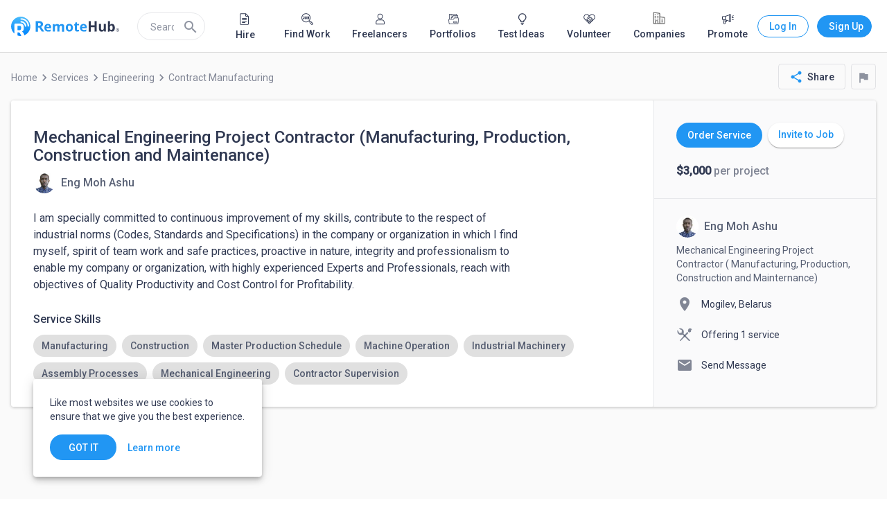

--- FILE ---
content_type: text/html; charset=utf-8
request_url: https://www.remotehub.com/services/details/manufacturing-production-and-construction-62d2afe7edae3a13094f3e58
body_size: 55756
content:
<!DOCTYPE html><html lang="en"><head><link rel="preconnect" href="https://fonts.gstatic.com" crossorigin="">
  <meta charset="utf-8">
  <title>Mechanical Engineering Project Contractor (Manufacturing, Production, Construction and Maintenance) service by Eng Moh Ashu in Contract Manufacturing | Engineering | RemoteHub</title>
  <base href="/">
  <meta name="viewport" content="width=device-width, initial-scale=1.0">
  <link rel="icon" type="image/x-icon" href="/assets/favicon.png">
  <link rel="apple-touch-icon" href="assets/logo/icons/apple-touch-icon.png">
  <link rel="apple-touch-startup-image" href="assets/logo/icons/apple-touch-icon.png">
  <link rel="mask-icon" href="assets/logo/icons/safari-pinned-tab.svg" color="#2196f3">
  <style type="text/css">@font-face{font-family:'Material Icons';font-style:normal;font-weight:400;src:url(https://fonts.gstatic.com/s/materialicons/v145/flUhRq6tzZclQEJ-Vdg-IuiaDsNcIhQ8tQ.woff2) format('woff2');}@font-face{font-family:'Material Icons Outlined';font-style:normal;font-weight:400;src:url(https://fonts.gstatic.com/s/materialiconsoutlined/v110/gok-H7zzDkdnRel8-DQ6KAXJ69wP1tGnf4ZGhUcel5euIg.woff2) format('woff2');}.material-icons{font-family:'Material Icons';font-weight:normal;font-style:normal;font-size:24px;line-height:1;letter-spacing:normal;text-transform:none;display:inline-block;white-space:nowrap;word-wrap:normal;direction:ltr;-webkit-font-feature-settings:'liga';-webkit-font-smoothing:antialiased;}.material-icons-outlined{font-family:'Material Icons Outlined';font-weight:normal;font-style:normal;font-size:24px;line-height:1;letter-spacing:normal;text-transform:none;display:inline-block;white-space:nowrap;word-wrap:normal;direction:ltr;-webkit-font-feature-settings:'liga';-webkit-font-smoothing:antialiased;}</style>
  <style type="text/css">@font-face{font-family:'Roboto';font-style:normal;font-weight:300;font-stretch:100%;font-display:swap;src:url(https://fonts.gstatic.com/s/roboto/v50/KFO7CnqEu92Fr1ME7kSn66aGLdTylUAMa3GUBHMdazTgWw.woff2) format('woff2');unicode-range:U+0460-052F, U+1C80-1C8A, U+20B4, U+2DE0-2DFF, U+A640-A69F, U+FE2E-FE2F;}@font-face{font-family:'Roboto';font-style:normal;font-weight:300;font-stretch:100%;font-display:swap;src:url(https://fonts.gstatic.com/s/roboto/v50/KFO7CnqEu92Fr1ME7kSn66aGLdTylUAMa3iUBHMdazTgWw.woff2) format('woff2');unicode-range:U+0301, U+0400-045F, U+0490-0491, U+04B0-04B1, U+2116;}@font-face{font-family:'Roboto';font-style:normal;font-weight:300;font-stretch:100%;font-display:swap;src:url(https://fonts.gstatic.com/s/roboto/v50/KFO7CnqEu92Fr1ME7kSn66aGLdTylUAMa3CUBHMdazTgWw.woff2) format('woff2');unicode-range:U+1F00-1FFF;}@font-face{font-family:'Roboto';font-style:normal;font-weight:300;font-stretch:100%;font-display:swap;src:url(https://fonts.gstatic.com/s/roboto/v50/KFO7CnqEu92Fr1ME7kSn66aGLdTylUAMa3-UBHMdazTgWw.woff2) format('woff2');unicode-range:U+0370-0377, U+037A-037F, U+0384-038A, U+038C, U+038E-03A1, U+03A3-03FF;}@font-face{font-family:'Roboto';font-style:normal;font-weight:300;font-stretch:100%;font-display:swap;src:url(https://fonts.gstatic.com/s/roboto/v50/KFO7CnqEu92Fr1ME7kSn66aGLdTylUAMawCUBHMdazTgWw.woff2) format('woff2');unicode-range:U+0302-0303, U+0305, U+0307-0308, U+0310, U+0312, U+0315, U+031A, U+0326-0327, U+032C, U+032F-0330, U+0332-0333, U+0338, U+033A, U+0346, U+034D, U+0391-03A1, U+03A3-03A9, U+03B1-03C9, U+03D1, U+03D5-03D6, U+03F0-03F1, U+03F4-03F5, U+2016-2017, U+2034-2038, U+203C, U+2040, U+2043, U+2047, U+2050, U+2057, U+205F, U+2070-2071, U+2074-208E, U+2090-209C, U+20D0-20DC, U+20E1, U+20E5-20EF, U+2100-2112, U+2114-2115, U+2117-2121, U+2123-214F, U+2190, U+2192, U+2194-21AE, U+21B0-21E5, U+21F1-21F2, U+21F4-2211, U+2213-2214, U+2216-22FF, U+2308-230B, U+2310, U+2319, U+231C-2321, U+2336-237A, U+237C, U+2395, U+239B-23B7, U+23D0, U+23DC-23E1, U+2474-2475, U+25AF, U+25B3, U+25B7, U+25BD, U+25C1, U+25CA, U+25CC, U+25FB, U+266D-266F, U+27C0-27FF, U+2900-2AFF, U+2B0E-2B11, U+2B30-2B4C, U+2BFE, U+3030, U+FF5B, U+FF5D, U+1D400-1D7FF, U+1EE00-1EEFF;}@font-face{font-family:'Roboto';font-style:normal;font-weight:300;font-stretch:100%;font-display:swap;src:url(https://fonts.gstatic.com/s/roboto/v50/KFO7CnqEu92Fr1ME7kSn66aGLdTylUAMaxKUBHMdazTgWw.woff2) format('woff2');unicode-range:U+0001-000C, U+000E-001F, U+007F-009F, U+20DD-20E0, U+20E2-20E4, U+2150-218F, U+2190, U+2192, U+2194-2199, U+21AF, U+21E6-21F0, U+21F3, U+2218-2219, U+2299, U+22C4-22C6, U+2300-243F, U+2440-244A, U+2460-24FF, U+25A0-27BF, U+2800-28FF, U+2921-2922, U+2981, U+29BF, U+29EB, U+2B00-2BFF, U+4DC0-4DFF, U+FFF9-FFFB, U+10140-1018E, U+10190-1019C, U+101A0, U+101D0-101FD, U+102E0-102FB, U+10E60-10E7E, U+1D2C0-1D2D3, U+1D2E0-1D37F, U+1F000-1F0FF, U+1F100-1F1AD, U+1F1E6-1F1FF, U+1F30D-1F30F, U+1F315, U+1F31C, U+1F31E, U+1F320-1F32C, U+1F336, U+1F378, U+1F37D, U+1F382, U+1F393-1F39F, U+1F3A7-1F3A8, U+1F3AC-1F3AF, U+1F3C2, U+1F3C4-1F3C6, U+1F3CA-1F3CE, U+1F3D4-1F3E0, U+1F3ED, U+1F3F1-1F3F3, U+1F3F5-1F3F7, U+1F408, U+1F415, U+1F41F, U+1F426, U+1F43F, U+1F441-1F442, U+1F444, U+1F446-1F449, U+1F44C-1F44E, U+1F453, U+1F46A, U+1F47D, U+1F4A3, U+1F4B0, U+1F4B3, U+1F4B9, U+1F4BB, U+1F4BF, U+1F4C8-1F4CB, U+1F4D6, U+1F4DA, U+1F4DF, U+1F4E3-1F4E6, U+1F4EA-1F4ED, U+1F4F7, U+1F4F9-1F4FB, U+1F4FD-1F4FE, U+1F503, U+1F507-1F50B, U+1F50D, U+1F512-1F513, U+1F53E-1F54A, U+1F54F-1F5FA, U+1F610, U+1F650-1F67F, U+1F687, U+1F68D, U+1F691, U+1F694, U+1F698, U+1F6AD, U+1F6B2, U+1F6B9-1F6BA, U+1F6BC, U+1F6C6-1F6CF, U+1F6D3-1F6D7, U+1F6E0-1F6EA, U+1F6F0-1F6F3, U+1F6F7-1F6FC, U+1F700-1F7FF, U+1F800-1F80B, U+1F810-1F847, U+1F850-1F859, U+1F860-1F887, U+1F890-1F8AD, U+1F8B0-1F8BB, U+1F8C0-1F8C1, U+1F900-1F90B, U+1F93B, U+1F946, U+1F984, U+1F996, U+1F9E9, U+1FA00-1FA6F, U+1FA70-1FA7C, U+1FA80-1FA89, U+1FA8F-1FAC6, U+1FACE-1FADC, U+1FADF-1FAE9, U+1FAF0-1FAF8, U+1FB00-1FBFF;}@font-face{font-family:'Roboto';font-style:normal;font-weight:300;font-stretch:100%;font-display:swap;src:url(https://fonts.gstatic.com/s/roboto/v50/KFO7CnqEu92Fr1ME7kSn66aGLdTylUAMa3OUBHMdazTgWw.woff2) format('woff2');unicode-range:U+0102-0103, U+0110-0111, U+0128-0129, U+0168-0169, U+01A0-01A1, U+01AF-01B0, U+0300-0301, U+0303-0304, U+0308-0309, U+0323, U+0329, U+1EA0-1EF9, U+20AB;}@font-face{font-family:'Roboto';font-style:normal;font-weight:300;font-stretch:100%;font-display:swap;src:url(https://fonts.gstatic.com/s/roboto/v50/KFO7CnqEu92Fr1ME7kSn66aGLdTylUAMa3KUBHMdazTgWw.woff2) format('woff2');unicode-range:U+0100-02BA, U+02BD-02C5, U+02C7-02CC, U+02CE-02D7, U+02DD-02FF, U+0304, U+0308, U+0329, U+1D00-1DBF, U+1E00-1E9F, U+1EF2-1EFF, U+2020, U+20A0-20AB, U+20AD-20C0, U+2113, U+2C60-2C7F, U+A720-A7FF;}@font-face{font-family:'Roboto';font-style:normal;font-weight:300;font-stretch:100%;font-display:swap;src:url(https://fonts.gstatic.com/s/roboto/v50/KFO7CnqEu92Fr1ME7kSn66aGLdTylUAMa3yUBHMdazQ.woff2) format('woff2');unicode-range:U+0000-00FF, U+0131, U+0152-0153, U+02BB-02BC, U+02C6, U+02DA, U+02DC, U+0304, U+0308, U+0329, U+2000-206F, U+20AC, U+2122, U+2191, U+2193, U+2212, U+2215, U+FEFF, U+FFFD;}@font-face{font-family:'Roboto';font-style:normal;font-weight:400;font-stretch:100%;font-display:swap;src:url(https://fonts.gstatic.com/s/roboto/v50/KFO7CnqEu92Fr1ME7kSn66aGLdTylUAMa3GUBHMdazTgWw.woff2) format('woff2');unicode-range:U+0460-052F, U+1C80-1C8A, U+20B4, U+2DE0-2DFF, U+A640-A69F, U+FE2E-FE2F;}@font-face{font-family:'Roboto';font-style:normal;font-weight:400;font-stretch:100%;font-display:swap;src:url(https://fonts.gstatic.com/s/roboto/v50/KFO7CnqEu92Fr1ME7kSn66aGLdTylUAMa3iUBHMdazTgWw.woff2) format('woff2');unicode-range:U+0301, U+0400-045F, U+0490-0491, U+04B0-04B1, U+2116;}@font-face{font-family:'Roboto';font-style:normal;font-weight:400;font-stretch:100%;font-display:swap;src:url(https://fonts.gstatic.com/s/roboto/v50/KFO7CnqEu92Fr1ME7kSn66aGLdTylUAMa3CUBHMdazTgWw.woff2) format('woff2');unicode-range:U+1F00-1FFF;}@font-face{font-family:'Roboto';font-style:normal;font-weight:400;font-stretch:100%;font-display:swap;src:url(https://fonts.gstatic.com/s/roboto/v50/KFO7CnqEu92Fr1ME7kSn66aGLdTylUAMa3-UBHMdazTgWw.woff2) format('woff2');unicode-range:U+0370-0377, U+037A-037F, U+0384-038A, U+038C, U+038E-03A1, U+03A3-03FF;}@font-face{font-family:'Roboto';font-style:normal;font-weight:400;font-stretch:100%;font-display:swap;src:url(https://fonts.gstatic.com/s/roboto/v50/KFO7CnqEu92Fr1ME7kSn66aGLdTylUAMawCUBHMdazTgWw.woff2) format('woff2');unicode-range:U+0302-0303, U+0305, U+0307-0308, U+0310, U+0312, U+0315, U+031A, U+0326-0327, U+032C, U+032F-0330, U+0332-0333, U+0338, U+033A, U+0346, U+034D, U+0391-03A1, U+03A3-03A9, U+03B1-03C9, U+03D1, U+03D5-03D6, U+03F0-03F1, U+03F4-03F5, U+2016-2017, U+2034-2038, U+203C, U+2040, U+2043, U+2047, U+2050, U+2057, U+205F, U+2070-2071, U+2074-208E, U+2090-209C, U+20D0-20DC, U+20E1, U+20E5-20EF, U+2100-2112, U+2114-2115, U+2117-2121, U+2123-214F, U+2190, U+2192, U+2194-21AE, U+21B0-21E5, U+21F1-21F2, U+21F4-2211, U+2213-2214, U+2216-22FF, U+2308-230B, U+2310, U+2319, U+231C-2321, U+2336-237A, U+237C, U+2395, U+239B-23B7, U+23D0, U+23DC-23E1, U+2474-2475, U+25AF, U+25B3, U+25B7, U+25BD, U+25C1, U+25CA, U+25CC, U+25FB, U+266D-266F, U+27C0-27FF, U+2900-2AFF, U+2B0E-2B11, U+2B30-2B4C, U+2BFE, U+3030, U+FF5B, U+FF5D, U+1D400-1D7FF, U+1EE00-1EEFF;}@font-face{font-family:'Roboto';font-style:normal;font-weight:400;font-stretch:100%;font-display:swap;src:url(https://fonts.gstatic.com/s/roboto/v50/KFO7CnqEu92Fr1ME7kSn66aGLdTylUAMaxKUBHMdazTgWw.woff2) format('woff2');unicode-range:U+0001-000C, U+000E-001F, U+007F-009F, U+20DD-20E0, U+20E2-20E4, U+2150-218F, U+2190, U+2192, U+2194-2199, U+21AF, U+21E6-21F0, U+21F3, U+2218-2219, U+2299, U+22C4-22C6, U+2300-243F, U+2440-244A, U+2460-24FF, U+25A0-27BF, U+2800-28FF, U+2921-2922, U+2981, U+29BF, U+29EB, U+2B00-2BFF, U+4DC0-4DFF, U+FFF9-FFFB, U+10140-1018E, U+10190-1019C, U+101A0, U+101D0-101FD, U+102E0-102FB, U+10E60-10E7E, U+1D2C0-1D2D3, U+1D2E0-1D37F, U+1F000-1F0FF, U+1F100-1F1AD, U+1F1E6-1F1FF, U+1F30D-1F30F, U+1F315, U+1F31C, U+1F31E, U+1F320-1F32C, U+1F336, U+1F378, U+1F37D, U+1F382, U+1F393-1F39F, U+1F3A7-1F3A8, U+1F3AC-1F3AF, U+1F3C2, U+1F3C4-1F3C6, U+1F3CA-1F3CE, U+1F3D4-1F3E0, U+1F3ED, U+1F3F1-1F3F3, U+1F3F5-1F3F7, U+1F408, U+1F415, U+1F41F, U+1F426, U+1F43F, U+1F441-1F442, U+1F444, U+1F446-1F449, U+1F44C-1F44E, U+1F453, U+1F46A, U+1F47D, U+1F4A3, U+1F4B0, U+1F4B3, U+1F4B9, U+1F4BB, U+1F4BF, U+1F4C8-1F4CB, U+1F4D6, U+1F4DA, U+1F4DF, U+1F4E3-1F4E6, U+1F4EA-1F4ED, U+1F4F7, U+1F4F9-1F4FB, U+1F4FD-1F4FE, U+1F503, U+1F507-1F50B, U+1F50D, U+1F512-1F513, U+1F53E-1F54A, U+1F54F-1F5FA, U+1F610, U+1F650-1F67F, U+1F687, U+1F68D, U+1F691, U+1F694, U+1F698, U+1F6AD, U+1F6B2, U+1F6B9-1F6BA, U+1F6BC, U+1F6C6-1F6CF, U+1F6D3-1F6D7, U+1F6E0-1F6EA, U+1F6F0-1F6F3, U+1F6F7-1F6FC, U+1F700-1F7FF, U+1F800-1F80B, U+1F810-1F847, U+1F850-1F859, U+1F860-1F887, U+1F890-1F8AD, U+1F8B0-1F8BB, U+1F8C0-1F8C1, U+1F900-1F90B, U+1F93B, U+1F946, U+1F984, U+1F996, U+1F9E9, U+1FA00-1FA6F, U+1FA70-1FA7C, U+1FA80-1FA89, U+1FA8F-1FAC6, U+1FACE-1FADC, U+1FADF-1FAE9, U+1FAF0-1FAF8, U+1FB00-1FBFF;}@font-face{font-family:'Roboto';font-style:normal;font-weight:400;font-stretch:100%;font-display:swap;src:url(https://fonts.gstatic.com/s/roboto/v50/KFO7CnqEu92Fr1ME7kSn66aGLdTylUAMa3OUBHMdazTgWw.woff2) format('woff2');unicode-range:U+0102-0103, U+0110-0111, U+0128-0129, U+0168-0169, U+01A0-01A1, U+01AF-01B0, U+0300-0301, U+0303-0304, U+0308-0309, U+0323, U+0329, U+1EA0-1EF9, U+20AB;}@font-face{font-family:'Roboto';font-style:normal;font-weight:400;font-stretch:100%;font-display:swap;src:url(https://fonts.gstatic.com/s/roboto/v50/KFO7CnqEu92Fr1ME7kSn66aGLdTylUAMa3KUBHMdazTgWw.woff2) format('woff2');unicode-range:U+0100-02BA, U+02BD-02C5, U+02C7-02CC, U+02CE-02D7, U+02DD-02FF, U+0304, U+0308, U+0329, U+1D00-1DBF, U+1E00-1E9F, U+1EF2-1EFF, U+2020, U+20A0-20AB, U+20AD-20C0, U+2113, U+2C60-2C7F, U+A720-A7FF;}@font-face{font-family:'Roboto';font-style:normal;font-weight:400;font-stretch:100%;font-display:swap;src:url(https://fonts.gstatic.com/s/roboto/v50/KFO7CnqEu92Fr1ME7kSn66aGLdTylUAMa3yUBHMdazQ.woff2) format('woff2');unicode-range:U+0000-00FF, U+0131, U+0152-0153, U+02BB-02BC, U+02C6, U+02DA, U+02DC, U+0304, U+0308, U+0329, U+2000-206F, U+20AC, U+2122, U+2191, U+2193, U+2212, U+2215, U+FEFF, U+FFFD;}@font-face{font-family:'Roboto';font-style:normal;font-weight:500;font-stretch:100%;font-display:swap;src:url(https://fonts.gstatic.com/s/roboto/v50/KFO7CnqEu92Fr1ME7kSn66aGLdTylUAMa3GUBHMdazTgWw.woff2) format('woff2');unicode-range:U+0460-052F, U+1C80-1C8A, U+20B4, U+2DE0-2DFF, U+A640-A69F, U+FE2E-FE2F;}@font-face{font-family:'Roboto';font-style:normal;font-weight:500;font-stretch:100%;font-display:swap;src:url(https://fonts.gstatic.com/s/roboto/v50/KFO7CnqEu92Fr1ME7kSn66aGLdTylUAMa3iUBHMdazTgWw.woff2) format('woff2');unicode-range:U+0301, U+0400-045F, U+0490-0491, U+04B0-04B1, U+2116;}@font-face{font-family:'Roboto';font-style:normal;font-weight:500;font-stretch:100%;font-display:swap;src:url(https://fonts.gstatic.com/s/roboto/v50/KFO7CnqEu92Fr1ME7kSn66aGLdTylUAMa3CUBHMdazTgWw.woff2) format('woff2');unicode-range:U+1F00-1FFF;}@font-face{font-family:'Roboto';font-style:normal;font-weight:500;font-stretch:100%;font-display:swap;src:url(https://fonts.gstatic.com/s/roboto/v50/KFO7CnqEu92Fr1ME7kSn66aGLdTylUAMa3-UBHMdazTgWw.woff2) format('woff2');unicode-range:U+0370-0377, U+037A-037F, U+0384-038A, U+038C, U+038E-03A1, U+03A3-03FF;}@font-face{font-family:'Roboto';font-style:normal;font-weight:500;font-stretch:100%;font-display:swap;src:url(https://fonts.gstatic.com/s/roboto/v50/KFO7CnqEu92Fr1ME7kSn66aGLdTylUAMawCUBHMdazTgWw.woff2) format('woff2');unicode-range:U+0302-0303, U+0305, U+0307-0308, U+0310, U+0312, U+0315, U+031A, U+0326-0327, U+032C, U+032F-0330, U+0332-0333, U+0338, U+033A, U+0346, U+034D, U+0391-03A1, U+03A3-03A9, U+03B1-03C9, U+03D1, U+03D5-03D6, U+03F0-03F1, U+03F4-03F5, U+2016-2017, U+2034-2038, U+203C, U+2040, U+2043, U+2047, U+2050, U+2057, U+205F, U+2070-2071, U+2074-208E, U+2090-209C, U+20D0-20DC, U+20E1, U+20E5-20EF, U+2100-2112, U+2114-2115, U+2117-2121, U+2123-214F, U+2190, U+2192, U+2194-21AE, U+21B0-21E5, U+21F1-21F2, U+21F4-2211, U+2213-2214, U+2216-22FF, U+2308-230B, U+2310, U+2319, U+231C-2321, U+2336-237A, U+237C, U+2395, U+239B-23B7, U+23D0, U+23DC-23E1, U+2474-2475, U+25AF, U+25B3, U+25B7, U+25BD, U+25C1, U+25CA, U+25CC, U+25FB, U+266D-266F, U+27C0-27FF, U+2900-2AFF, U+2B0E-2B11, U+2B30-2B4C, U+2BFE, U+3030, U+FF5B, U+FF5D, U+1D400-1D7FF, U+1EE00-1EEFF;}@font-face{font-family:'Roboto';font-style:normal;font-weight:500;font-stretch:100%;font-display:swap;src:url(https://fonts.gstatic.com/s/roboto/v50/KFO7CnqEu92Fr1ME7kSn66aGLdTylUAMaxKUBHMdazTgWw.woff2) format('woff2');unicode-range:U+0001-000C, U+000E-001F, U+007F-009F, U+20DD-20E0, U+20E2-20E4, U+2150-218F, U+2190, U+2192, U+2194-2199, U+21AF, U+21E6-21F0, U+21F3, U+2218-2219, U+2299, U+22C4-22C6, U+2300-243F, U+2440-244A, U+2460-24FF, U+25A0-27BF, U+2800-28FF, U+2921-2922, U+2981, U+29BF, U+29EB, U+2B00-2BFF, U+4DC0-4DFF, U+FFF9-FFFB, U+10140-1018E, U+10190-1019C, U+101A0, U+101D0-101FD, U+102E0-102FB, U+10E60-10E7E, U+1D2C0-1D2D3, U+1D2E0-1D37F, U+1F000-1F0FF, U+1F100-1F1AD, U+1F1E6-1F1FF, U+1F30D-1F30F, U+1F315, U+1F31C, U+1F31E, U+1F320-1F32C, U+1F336, U+1F378, U+1F37D, U+1F382, U+1F393-1F39F, U+1F3A7-1F3A8, U+1F3AC-1F3AF, U+1F3C2, U+1F3C4-1F3C6, U+1F3CA-1F3CE, U+1F3D4-1F3E0, U+1F3ED, U+1F3F1-1F3F3, U+1F3F5-1F3F7, U+1F408, U+1F415, U+1F41F, U+1F426, U+1F43F, U+1F441-1F442, U+1F444, U+1F446-1F449, U+1F44C-1F44E, U+1F453, U+1F46A, U+1F47D, U+1F4A3, U+1F4B0, U+1F4B3, U+1F4B9, U+1F4BB, U+1F4BF, U+1F4C8-1F4CB, U+1F4D6, U+1F4DA, U+1F4DF, U+1F4E3-1F4E6, U+1F4EA-1F4ED, U+1F4F7, U+1F4F9-1F4FB, U+1F4FD-1F4FE, U+1F503, U+1F507-1F50B, U+1F50D, U+1F512-1F513, U+1F53E-1F54A, U+1F54F-1F5FA, U+1F610, U+1F650-1F67F, U+1F687, U+1F68D, U+1F691, U+1F694, U+1F698, U+1F6AD, U+1F6B2, U+1F6B9-1F6BA, U+1F6BC, U+1F6C6-1F6CF, U+1F6D3-1F6D7, U+1F6E0-1F6EA, U+1F6F0-1F6F3, U+1F6F7-1F6FC, U+1F700-1F7FF, U+1F800-1F80B, U+1F810-1F847, U+1F850-1F859, U+1F860-1F887, U+1F890-1F8AD, U+1F8B0-1F8BB, U+1F8C0-1F8C1, U+1F900-1F90B, U+1F93B, U+1F946, U+1F984, U+1F996, U+1F9E9, U+1FA00-1FA6F, U+1FA70-1FA7C, U+1FA80-1FA89, U+1FA8F-1FAC6, U+1FACE-1FADC, U+1FADF-1FAE9, U+1FAF0-1FAF8, U+1FB00-1FBFF;}@font-face{font-family:'Roboto';font-style:normal;font-weight:500;font-stretch:100%;font-display:swap;src:url(https://fonts.gstatic.com/s/roboto/v50/KFO7CnqEu92Fr1ME7kSn66aGLdTylUAMa3OUBHMdazTgWw.woff2) format('woff2');unicode-range:U+0102-0103, U+0110-0111, U+0128-0129, U+0168-0169, U+01A0-01A1, U+01AF-01B0, U+0300-0301, U+0303-0304, U+0308-0309, U+0323, U+0329, U+1EA0-1EF9, U+20AB;}@font-face{font-family:'Roboto';font-style:normal;font-weight:500;font-stretch:100%;font-display:swap;src:url(https://fonts.gstatic.com/s/roboto/v50/KFO7CnqEu92Fr1ME7kSn66aGLdTylUAMa3KUBHMdazTgWw.woff2) format('woff2');unicode-range:U+0100-02BA, U+02BD-02C5, U+02C7-02CC, U+02CE-02D7, U+02DD-02FF, U+0304, U+0308, U+0329, U+1D00-1DBF, U+1E00-1E9F, U+1EF2-1EFF, U+2020, U+20A0-20AB, U+20AD-20C0, U+2113, U+2C60-2C7F, U+A720-A7FF;}@font-face{font-family:'Roboto';font-style:normal;font-weight:500;font-stretch:100%;font-display:swap;src:url(https://fonts.gstatic.com/s/roboto/v50/KFO7CnqEu92Fr1ME7kSn66aGLdTylUAMa3yUBHMdazQ.woff2) format('woff2');unicode-range:U+0000-00FF, U+0131, U+0152-0153, U+02BB-02BC, U+02C6, U+02DA, U+02DC, U+0304, U+0308, U+0329, U+2000-206F, U+20AC, U+2122, U+2191, U+2193, U+2212, U+2215, U+FEFF, U+FFFD;}</style>
  <link rel="manifest" href="manifest.webmanifest" crossorigin="use-credentials">
  <meta name="theme-color" content="#1976d2">
  <!-- Google Tag Manager -->
  <script>(function (w, d, s, l, i) {
      w[l] = w[l] || []; w[l].push({
        'gtm.start':
          new Date().getTime(), event: 'gtm.js'
      }); var f = d.getElementsByTagName(s)[0],
        j = d.createElement(s), dl = l != 'dataLayer' ? '&l=' + l : ''; j.async = true; j.src =
          'https://www.googletagmanager.com/gtm.js?id=' + i + dl; f.parentNode.insertBefore(j, f);
    })(window, document, 'script', 'dataLayer', 'GTM-NZPGM6BH');</script>
  <!-- End Google Tag Manager -->
  <script src="https://www.google.com/recaptcha/api.js" async="" defer=""></script>
  <!-- Clarity Start -->
 

  <script type="text/javascript">
    (function (c, l, a, r, i, t, y) {
      c[a] = c[a] || function () { (c[a].q = c[a].q || []).push(arguments) };
      t = l.createElement(r); t.async = 1; t.src = "https://www.clarity.ms/tag/" + i;
      y = l.getElementsByTagName(r)[0]; y.parentNode.insertBefore(t, y);
    })(window, document, "clarity", "script", "n86jko5z8p");
  </script>
  <!-- Clarity End -->
  <!-- Google tag (gtag.js) -->
  <script async="" src="https://www.googletagmanager.com/gtag/js?id=AW-16591209411">
  </script>
  <script>
    window.dataLayer = window.dataLayer || [];
    function gtag() { dataLayer.push(arguments); }
    gtag('js', new Date());

    gtag('config', 'AW-16591209411');
  </script>
   <script> window.dataLayer = window.dataLayer || []; function gtag(){dataLayer.push(arguments);} gtag('js', new Date()); gtag('config', 'AW-16591209411'); </script>
   <script> gtag('event', 'conversion', { 'send_to': 'AW-16591209411/zwWUCO7MvZ0aEMOHp-c9', 'transaction_id': '','event_category': 'purchase',
  'event_label': 'purchased_a_plan', }); </script>
   <script async="" custom-element="amp-analytics" src="https://cdn.ampproject.org/v0/amp-analytics-0.1.js"></script>
  <style>html{min-height:100%;display:flex;overflow-x:hidden}body{min-height:100%;flex:1}body{margin:0;font-family:Roboto,Helvetica Neue,sans-serif}</style><link rel="stylesheet" href="https://static.remotehub.com/smp/styles.107e0ddee56f6c4e.css"><style ng-transition="smp-app">.app-container[_ngcontent-sc384]{height:100%}</style><style ng-transition="smp-app">.fill-remaining-space[_ngcontent-sc373]{flex:1 1 auto}mat-drawer[_ngcontent-sc373]{position:fixed}nav[_ngcontent-sc373]   [mat-button][_ngcontent-sc373]{margin-left:8px}.sm-nav-opener[_ngcontent-sc373]{margin-right:16px}.toolbar-wrapper[_ngcontent-sc373]{flex:1 1 auto}mat-toolbar[_ngcontent-sc373]{max-height:76px;border-bottom-width:1px;border-bottom-style:solid}.fixed[_ngcontent-sc373]{position:fixed;top:0;left:0;width:100%;z-index:5}mat-drawer-content[_ngcontent-sc373]{padding:76px 0 0;overflow-x:hidden!important}mat-drawer-content.increased-padding[_ngcontent-sc373]{padding-top:128px}.root-scrollable-container[_ngcontent-sc373]{display:flex;flex-direction:column;position:relative}.root-scrollable-container[_ngcontent-sc373]   .outlet[_ngcontent-sc373]{flex-grow:1}smp-progress-bar[_ngcontent-sc373]{position:absolute;top:0;width:100%}@media (max-width: 1279.9px){smp-footer[_ngcontent-sc373]{display:none}}@media (min-width: 1280px){.logo[_ngcontent-sc373]{flex:0 1 auto}.sm-nav-opener[_ngcontent-sc373]{display:none}.toolbar-wrapper[_ngcontent-sc373]{flex:0 1 1248px}}@media screen and (min-width: 1312px){.toolbar-wrapper[_ngcontent-sc373]{flex:1 1 100%;margin-left:16px;margin-right:16px}}</style><style ng-transition="smp-app">.mat-drawer-container{position:relative;z-index:1;box-sizing:border-box;-webkit-overflow-scrolling:touch;display:block;overflow:hidden}.mat-drawer-container[fullscreen]{top:0;left:0;right:0;bottom:0;position:absolute}.mat-drawer-container[fullscreen].mat-drawer-container-has-open{overflow:hidden}.mat-drawer-container.mat-drawer-container-explicit-backdrop .mat-drawer-side{z-index:3}.mat-drawer-container.ng-animate-disabled .mat-drawer-backdrop,.mat-drawer-container.ng-animate-disabled .mat-drawer-content,.ng-animate-disabled .mat-drawer-container .mat-drawer-backdrop,.ng-animate-disabled .mat-drawer-container .mat-drawer-content{transition:none}.mat-drawer-backdrop{top:0;left:0;right:0;bottom:0;position:absolute;display:block;z-index:3;visibility:hidden}.mat-drawer-backdrop.mat-drawer-shown{visibility:visible}.mat-drawer-transition .mat-drawer-backdrop{transition-duration:400ms;transition-timing-function:cubic-bezier(0.25, 0.8, 0.25, 1);transition-property:background-color,visibility}.cdk-high-contrast-active .mat-drawer-backdrop{opacity:.5}.mat-drawer-content{position:relative;z-index:1;display:block;height:100%;overflow:auto}.mat-drawer-transition .mat-drawer-content{transition-duration:400ms;transition-timing-function:cubic-bezier(0.25, 0.8, 0.25, 1);transition-property:transform,margin-left,margin-right}.mat-drawer{position:relative;z-index:4;display:block;position:absolute;top:0;bottom:0;z-index:3;outline:0;box-sizing:border-box;overflow-y:auto;transform:translate3d(-100%, 0, 0)}.cdk-high-contrast-active .mat-drawer,.cdk-high-contrast-active [dir=rtl] .mat-drawer.mat-drawer-end{border-right:solid 1px currentColor}.cdk-high-contrast-active [dir=rtl] .mat-drawer,.cdk-high-contrast-active .mat-drawer.mat-drawer-end{border-left:solid 1px currentColor;border-right:none}.mat-drawer.mat-drawer-side{z-index:2}.mat-drawer.mat-drawer-end{right:0;transform:translate3d(100%, 0, 0)}[dir=rtl] .mat-drawer{transform:translate3d(100%, 0, 0)}[dir=rtl] .mat-drawer.mat-drawer-end{left:0;right:auto;transform:translate3d(-100%, 0, 0)}.mat-drawer[style*="visibility: hidden"]{display:none}.mat-drawer-inner-container{width:100%;height:100%;overflow:auto;-webkit-overflow-scrolling:touch}.mat-sidenav-fixed{position:fixed}</style><style ng-transition="smp-app">[_nghost-sc369]{min-width:256px;display:block;max-width:320px}@media (min-width: 600px){[_nghost-sc369]{max-width:400px}}.current-account[_ngcontent-sc369]{padding:16px 16px 8px;margin:0 0 -8px}smp-membership-plan-info[_ngcontent-sc369]{margin:0 16px}.authenticated[_ngcontent-sc369]   .profile-menu-item[_ngcontent-sc369]{width:calc(100% - 60px)}.authenticated[_ngcontent-sc369]   .profile-menu-item[_ngcontent-sc369]:hover{background:inherit}.authenticated[_ngcontent-sc369]   button[_ngcontent-sc369]{margin:0 12px 0 8px}.login-button[_ngcontent-sc369]{border-style:solid;border-width:1px;border-radius:50px;width:79px}.sign-up-button[_ngcontent-sc369]{width:89px}smp-badge[_ngcontent-sc369]{right:16px;top:auto}mat-nav-list[_ngcontent-sc369]   button.mat-list-item-with-avatar[_ngcontent-sc369]{height:48px}mat-icon.account-avatar[_ngcontent-sc369]{font-size:48px;height:48px;line-height:48px;width:48px}mat-nav-list[_ngcontent-sc369]   button.profile-menu-item[_ngcontent-sc369]{height:auto}mat-divider[_ngcontent-sc369]{margin-bottom:8px;margin-top:8px}mat-nav-list[_ngcontent-sc369]   .menu-item[_ngcontent-sc369]{height:40px;margin:0 0 8px}mat-nav-list[_ngcontent-sc369]   .menu-item[_ngcontent-sc369]   .logout-button[_ngcontent-sc369]{margin-left:-2px}mat-nav-list[_ngcontent-sc369]   .iconed-item[_ngcontent-sc369]{padding:0 0 0 4px;box-sizing:border-box}mat-nav-list[_ngcontent-sc369]   mat-expansion-panel[_ngcontent-sc369]{box-shadow:none}mat-nav-list[_ngcontent-sc369]   .collapsible-menu-item[_ngcontent-sc369]{padding:0 0 0 28px;margin:8px 0 0;height:40px;box-sizing:border-box}smp-footer[_ngcontent-sc369]{display:block;margin:0 0 20px}.name-row[_ngcontent-sc369]{display:flex;align-items:center}.name-row[_ngcontent-sc369]   .mat-body[_ngcontent-sc369]{overflow:hidden;text-overflow:ellipsis;white-space:nowrap}.name-row[_ngcontent-sc369]   .verified[_ngcontent-sc369]{width:16px;min-width:16px;height:16px;line-height:16px;font-size:16px;line-height:inherit;margin:0 0 0 4px}</style><style ng-transition="smp-app">.cdk-high-contrast-active .mat-toolbar{outline:solid 1px}.mat-toolbar-row,.mat-toolbar-single-row{display:flex;box-sizing:border-box;padding:0 16px;width:100%;flex-direction:row;align-items:center;white-space:nowrap}.mat-toolbar-multiple-rows{display:flex;box-sizing:border-box;flex-direction:column;width:100%}</style><style ng-transition="smp-app">.mat-button .mat-button-focus-overlay,.mat-icon-button .mat-button-focus-overlay{opacity:0}.mat-button:hover:not(.mat-button-disabled) .mat-button-focus-overlay,.mat-stroked-button:hover:not(.mat-button-disabled) .mat-button-focus-overlay{opacity:.04}@media(hover: none){.mat-button:hover:not(.mat-button-disabled) .mat-button-focus-overlay,.mat-stroked-button:hover:not(.mat-button-disabled) .mat-button-focus-overlay{opacity:0}}.mat-button,.mat-icon-button,.mat-stroked-button,.mat-flat-button{box-sizing:border-box;position:relative;-webkit-user-select:none;user-select:none;cursor:pointer;outline:none;border:none;-webkit-tap-highlight-color:rgba(0,0,0,0);display:inline-block;white-space:nowrap;text-decoration:none;vertical-align:baseline;text-align:center;margin:0;min-width:64px;line-height:36px;padding:0 16px;border-radius:4px;overflow:visible}.mat-button::-moz-focus-inner,.mat-icon-button::-moz-focus-inner,.mat-stroked-button::-moz-focus-inner,.mat-flat-button::-moz-focus-inner{border:0}.mat-button.mat-button-disabled,.mat-icon-button.mat-button-disabled,.mat-stroked-button.mat-button-disabled,.mat-flat-button.mat-button-disabled{cursor:default}.mat-button.cdk-keyboard-focused .mat-button-focus-overlay,.mat-button.cdk-program-focused .mat-button-focus-overlay,.mat-icon-button.cdk-keyboard-focused .mat-button-focus-overlay,.mat-icon-button.cdk-program-focused .mat-button-focus-overlay,.mat-stroked-button.cdk-keyboard-focused .mat-button-focus-overlay,.mat-stroked-button.cdk-program-focused .mat-button-focus-overlay,.mat-flat-button.cdk-keyboard-focused .mat-button-focus-overlay,.mat-flat-button.cdk-program-focused .mat-button-focus-overlay{opacity:.12}.mat-button::-moz-focus-inner,.mat-icon-button::-moz-focus-inner,.mat-stroked-button::-moz-focus-inner,.mat-flat-button::-moz-focus-inner{border:0}.mat-raised-button{box-sizing:border-box;position:relative;-webkit-user-select:none;user-select:none;cursor:pointer;outline:none;border:none;-webkit-tap-highlight-color:rgba(0,0,0,0);display:inline-block;white-space:nowrap;text-decoration:none;vertical-align:baseline;text-align:center;margin:0;min-width:64px;line-height:36px;padding:0 16px;border-radius:4px;overflow:visible;transform:translate3d(0, 0, 0);transition:background 400ms cubic-bezier(0.25, 0.8, 0.25, 1),box-shadow 280ms cubic-bezier(0.4, 0, 0.2, 1)}.mat-raised-button::-moz-focus-inner{border:0}.mat-raised-button.mat-button-disabled{cursor:default}.mat-raised-button.cdk-keyboard-focused .mat-button-focus-overlay,.mat-raised-button.cdk-program-focused .mat-button-focus-overlay{opacity:.12}.mat-raised-button::-moz-focus-inner{border:0}.mat-raised-button._mat-animation-noopable{transition:none !important;animation:none !important}.mat-stroked-button{border:1px solid currentColor;padding:0 15px;line-height:34px}.mat-stroked-button .mat-button-ripple.mat-ripple,.mat-stroked-button .mat-button-focus-overlay{top:-1px;left:-1px;right:-1px;bottom:-1px}.mat-fab{box-sizing:border-box;position:relative;-webkit-user-select:none;user-select:none;cursor:pointer;outline:none;border:none;-webkit-tap-highlight-color:rgba(0,0,0,0);display:inline-block;white-space:nowrap;text-decoration:none;vertical-align:baseline;text-align:center;margin:0;min-width:64px;line-height:36px;padding:0 16px;border-radius:4px;overflow:visible;transform:translate3d(0, 0, 0);transition:background 400ms cubic-bezier(0.25, 0.8, 0.25, 1),box-shadow 280ms cubic-bezier(0.4, 0, 0.2, 1);min-width:0;border-radius:50%;width:56px;height:56px;padding:0;flex-shrink:0}.mat-fab::-moz-focus-inner{border:0}.mat-fab.mat-button-disabled{cursor:default}.mat-fab.cdk-keyboard-focused .mat-button-focus-overlay,.mat-fab.cdk-program-focused .mat-button-focus-overlay{opacity:.12}.mat-fab::-moz-focus-inner{border:0}.mat-fab._mat-animation-noopable{transition:none !important;animation:none !important}.mat-fab .mat-button-wrapper{padding:16px 0;display:inline-block;line-height:24px}.mat-mini-fab{box-sizing:border-box;position:relative;-webkit-user-select:none;user-select:none;cursor:pointer;outline:none;border:none;-webkit-tap-highlight-color:rgba(0,0,0,0);display:inline-block;white-space:nowrap;text-decoration:none;vertical-align:baseline;text-align:center;margin:0;min-width:64px;line-height:36px;padding:0 16px;border-radius:4px;overflow:visible;transform:translate3d(0, 0, 0);transition:background 400ms cubic-bezier(0.25, 0.8, 0.25, 1),box-shadow 280ms cubic-bezier(0.4, 0, 0.2, 1);min-width:0;border-radius:50%;width:40px;height:40px;padding:0;flex-shrink:0}.mat-mini-fab::-moz-focus-inner{border:0}.mat-mini-fab.mat-button-disabled{cursor:default}.mat-mini-fab.cdk-keyboard-focused .mat-button-focus-overlay,.mat-mini-fab.cdk-program-focused .mat-button-focus-overlay{opacity:.12}.mat-mini-fab::-moz-focus-inner{border:0}.mat-mini-fab._mat-animation-noopable{transition:none !important;animation:none !important}.mat-mini-fab .mat-button-wrapper{padding:8px 0;display:inline-block;line-height:24px}.mat-icon-button{padding:0;min-width:0;width:40px;height:40px;flex-shrink:0;line-height:40px;border-radius:50%}.mat-icon-button i,.mat-icon-button .mat-icon{line-height:24px}.mat-button-ripple.mat-ripple,.mat-button-focus-overlay{top:0;left:0;right:0;bottom:0;position:absolute;pointer-events:none;border-radius:inherit}.mat-button-ripple.mat-ripple:not(:empty){transform:translateZ(0)}.mat-button-focus-overlay{opacity:0;transition:opacity 200ms cubic-bezier(0.35, 0, 0.25, 1),background-color 200ms cubic-bezier(0.35, 0, 0.25, 1)}._mat-animation-noopable .mat-button-focus-overlay{transition:none}.mat-button-ripple-round{border-radius:50%;z-index:1}.mat-button .mat-button-wrapper>*,.mat-flat-button .mat-button-wrapper>*,.mat-stroked-button .mat-button-wrapper>*,.mat-raised-button .mat-button-wrapper>*,.mat-icon-button .mat-button-wrapper>*,.mat-fab .mat-button-wrapper>*,.mat-mini-fab .mat-button-wrapper>*{vertical-align:middle}.mat-form-field:not(.mat-form-field-appearance-legacy) .mat-form-field-prefix .mat-icon-button,.mat-form-field:not(.mat-form-field-appearance-legacy) .mat-form-field-suffix .mat-icon-button{display:inline-flex;justify-content:center;align-items:center;font-size:inherit;width:2.5em;height:2.5em}.mat-flat-button::before,.mat-raised-button::before,.mat-fab::before,.mat-mini-fab::before{margin:calc(calc(var(--mat-focus-indicator-border-width, 3px) + 2px) * -1)}.mat-stroked-button::before{margin:calc(calc(var(--mat-focus-indicator-border-width, 3px) + 3px) * -1)}.cdk-high-contrast-active .mat-button,.cdk-high-contrast-active .mat-flat-button,.cdk-high-contrast-active .mat-raised-button,.cdk-high-contrast-active .mat-icon-button,.cdk-high-contrast-active .mat-fab,.cdk-high-contrast-active .mat-mini-fab{outline:solid 1px}</style><style ng-transition="smp-app">.mat-icon{-webkit-user-select:none;user-select:none;background-repeat:no-repeat;display:inline-block;fill:currentColor;height:24px;width:24px;overflow:hidden}.mat-icon.mat-icon-inline{font-size:inherit;height:inherit;line-height:inherit;width:inherit}.mat-icon.mat-ligature-font[fontIcon]::before{content:attr(fontIcon)}[dir=rtl] .mat-icon-rtl-mirror{transform:scale(-1, 1)}.mat-form-field:not(.mat-form-field-appearance-legacy) .mat-form-field-prefix .mat-icon,.mat-form-field:not(.mat-form-field-appearance-legacy) .mat-form-field-suffix .mat-icon{display:block}.mat-form-field:not(.mat-form-field-appearance-legacy) .mat-form-field-prefix .mat-icon-button .mat-icon,.mat-form-field:not(.mat-form-field-appearance-legacy) .mat-form-field-suffix .mat-icon-button .mat-icon{margin:auto}</style><style ng-transition="smp-app">[_nghost-sc357]{display:flex;flex-direction:row}  #mat-menu-panel-0{max-height:none!important;max-height:initial!important;min-height:0!important;min-height:initial!important;left:auto;left:initial;top:auto!important;top:initial!important}  #mat-menu-panel-1{max-height:none!important;max-height:initial!important;min-height:0!important;min-height:initial!important;left:auto;left:initial;top:auto!important;top:initial!important}  #mat-menu-panel-2{max-height:none!important;max-height:initial!important;min-height:0!important;min-height:initial!important;left:auto;left:initial;top:auto!important;top:initial!important}  #mat-menu-panel-3{max-height:none!important;max-height:initial!important;min-height:0!important;min-height:initial!important;left:auto;left:initial;top:auto!important;top:initial!important}  #mat-menu-panel-4{max-height:none!important;max-height:initial!important;min-height:0!important;min-height:initial!important;left:auto;left:initial;top:auto!important;top:initial!important}  #mat-menu-panel-5{max-height:none!important;max-height:initial!important;min-height:0!important;min-height:initial!important;left:auto;left:initial;top:auto!important;top:initial!important}  #mat-menu-panel-6{max-height:none!important;max-height:initial!important;min-height:0!important;min-height:initial!important;left:auto;left:initial;top:auto!important;top:initial!important}  #mat-menu-panel-7{max-height:none!important;max-height:initial!important;min-height:0!important;min-height:initial!important;left:auto;left:initial;top:auto!important;top:initial!important}  #mat-menu-panel-8{max-height:none!important;max-height:initial!important;min-height:0!important;min-height:initial!important;left:auto;left:initial;top:auto!important;top:initial!important}  #mat-menu-panel-9{max-height:none!important;max-height:initial!important;min-height:0!important;min-height:initial!important;left:auto;left:initial;top:auto!important;top:initial!important}  #mat-menu-panel-10{max-height:none!important;max-height:initial!important;min-height:0!important;min-height:initial!important;left:auto;left:initial;top:auto!important;top:initial!important}  #mat-menu-panel-11{max-height:none!important;max-height:initial!important;min-height:0!important;min-height:initial!important;left:auto;left:initial;top:auto!important;top:initial!important}  #mat-menu-panel-12{max-height:none!important;max-height:initial!important;min-height:0!important;min-height:initial!important;left:auto;left:initial;top:auto!important;top:initial!important}  #mat-menu-panel-13{max-height:none!important;max-height:initial!important;min-height:0!important;min-height:initial!important;left:auto;left:initial;top:auto!important;top:initial!important}  #mat-menu-panel-14{max-height:none!important;max-height:initial!important;min-height:0!important;min-height:initial!important;left:auto;left:initial;top:auto!important;top:initial!important}  #mat-menu-panel-15{max-height:none!important;max-height:initial!important;min-height:0!important;min-height:initial!important;left:auto;left:initial;top:auto!important;top:initial!important}  #mat-menu-panel-16{max-height:none!important;max-height:initial!important;min-height:0!important;min-height:initial!important;left:auto;left:initial;top:auto!important;top:initial!important}  #mat-menu-panel-17{max-height:none!important;max-height:initial!important;min-height:0!important;min-height:initial!important;left:auto;left:initial;top:auto!important;top:initial!important}  #mat-menu-panel-18{max-height:none!important;max-height:initial!important;min-height:0!important;min-height:initial!important;left:auto;left:initial;top:auto!important;top:initial!important}  #mat-menu-panel-19{max-height:none!important;max-height:initial!important;min-height:0!important;min-height:initial!important;left:auto;left:initial;top:auto!important;top:initial!important}mat-nav-list[_ngcontent-sc357]{padding:0}.logo[_ngcontent-sc357]{line-height:0;text-align:center;height:32px;font-size:0}.logo[_ngcontent-sc357]   img[_ngcontent-sc357]{height:100%;width:156px}.auth-buttons[_ngcontent-sc357]{display:flex;align-self:center;margin:6px;justify-content:flex-end}.auth-buttons[_ngcontent-sc357]   button[_ngcontent-sc357], .auth-buttons[_ngcontent-sc357]   a[_ngcontent-sc357]{height:32px;line-height:30px;margin-left:0}.auth-buttons[_ngcontent-sc357]   button.theme-switcher[_ngcontent-sc357], .auth-buttons[_ngcontent-sc357]   a.theme-switcher[_ngcontent-sc357]{display:none;width:32px;margin-right:9px!important}.auth-buttons[_ngcontent-sc357]   button.theme-switcher[_ngcontent-sc357]   mat-icon[_ngcontent-sc357], .auth-buttons[_ngcontent-sc357]   a.theme-switcher[_ngcontent-sc357]   mat-icon[_ngcontent-sc357]{width:20px;min-width:20px;height:20px;line-height:20px;font-size:20px;margin-bottom:2px}.auth-buttons[_ngcontent-sc357]   a[_ngcontent-sc357]:not(:last-child){margin-right:16px}.auth-buttons.offset-left[_ngcontent-sc357]{margin-left:16px}.signed-in-actions[_ngcontent-sc357]   mat-icon[_ngcontent-sc357]{width:26px;min-width:26px;height:26px;line-height:26px;font-size:26px}.app-search-field[_ngcontent-sc357]{border-width:1px;border-style:solid;border-radius:40px;position:relative;min-width:40px;height:40px;box-sizing:border-box;transition:border-color .4s cubic-bezier(.25,.8,.25,1)}.app-search-field.app-search-field--tablet[_ngcontent-sc357]{max-width:495px}.app-search-field.app-search-field--tablet-authorized[_ngcontent-sc357]{max-width:100%}.app-search-field.standalone[_ngcontent-sc357]{border-width:0;margin-right:0}.search-button[_ngcontent-sc357]{position:absolute;right:0;top:-1px}.sign-up-mobile-link[_ngcontent-sc357]{display:none}.app-search[_ngcontent-sc357]{box-sizing:border-box;height:calc(100% + 4px);width:calc(100% + 2px);border-radius:inherit;border-style:solid;border-width:2px;background-color:transparent;transition:border-color .4s cubic-bezier(.25,.8,.25,1);color:currentColor;position:absolute;inset:-1px;margin:-1px 0}.app-search[_ngcontent-sc357]::-moz-placeholder{font:400 14px/20px Roboto,Helvetica Neue,sans-serif;letter-spacing:normal}.app-search[_ngcontent-sc357], .app-search[_ngcontent-sc357]::placeholder{font:400 14px/20px Roboto,Helvetica Neue,sans-serif;letter-spacing:normal}.search-input[_ngcontent-sc357]{padding:0 40px 0 16px}.search-input[_ngcontent-sc357], .search-input[_ngcontent-sc357]::-webkit-search-cancel-button, .search-input[_ngcontent-sc357]::-webkit-search-decoration, .search-input[_ngcontent-sc357]::-webkit-search-results-button, .search-input[_ngcontent-sc357]::-webkit-search-results-decoration{border-color:transparent;-webkit-appearance:none}.search-input[_ngcontent-sc357]::-moz-placeholder{line-height:40px}.search-input[_ngcontent-sc357]:focus{outline:none}.current-account-avatar[_ngcontent-sc357]   smp-avatar-preview[_ngcontent-sc357]{width:40px;height:40px}.menu-dropdown-subtitle[_ngcontent-sc357]{margin-top:-8px}.minimal-margins[_ngcontent-sc357]{margin:8px 0}.profile-menu-item[_ngcontent-sc357]{height:auto}.login-button[_ngcontent-sc357]{border-style:solid;border-width:1px;border-radius:50px;width:100%;max-width:79px}.sign-up-button[_ngcontent-sc357]{width:100%;max-width:142px;line-height:31px!important}.round[_ngcontent-sc357]{border-radius:50%}.create-menu[_ngcontent-sc357]   mat-icon[_ngcontent-sc357]{width:32px;min-width:32px;height:32px;line-height:32px;font-size:32px}.create-menu[_ngcontent-sc357]   .mat-subheader[_ngcontent-sc357]{font-weight:700}.create-menu[_ngcontent-sc357]   mat-list-item[_ngcontent-sc357]{height:90px;border-top-width:1px;border-top-style:solid}.create-menu[_ngcontent-sc357]   mat-list-item[_ngcontent-sc357]:first-child{border-top-width:0}.create-menu[_ngcontent-sc357]   mat-nav-list[_ngcontent-sc357]{padding:0}.create-menu[_ngcontent-sc357]   h4[_ngcontent-sc357]{font-size:14px;line-height:1.43;font-weight:700}.create-menu[_ngcontent-sc357]   p[_ngcontent-sc357]{font-size:14px;line-height:1.43;font-weight:400}.create-menu[_ngcontent-sc357]   .create-menu-description[_ngcontent-sc357]{-webkit-text-emphasis:none dot;text-emphasis:none dot;white-space:normal}.account-menu-list-container[_ngcontent-sc357]{height:800px!important}.account-menu-list[_ngcontent-sc357]{width:280px}.create-button[_ngcontent-sc357]{width:80px;border-radius:18px;height:32px;line-height:32px;margin:0 0 0 8px}.account-name[_ngcontent-sc357]{max-width:170px;overflow:hidden;text-overflow:ellipsis;white-space:nowrap;display:table-cell}.verified[_ngcontent-sc357]{width:16px;min-width:16px;height:16px;line-height:16px;font-size:16px;line-height:inherit;margin:0 0 0 4px}.account-menu-list[_ngcontent-sc357]   mat-icon[_ngcontent-sc357]{width:24px;min-width:24px;height:24px;line-height:24px;font-size:24px;margin-right:16px}.account-menu-list[_ngcontent-sc357]   .account-name[_ngcontent-sc357]{max-width:180px}.account-menu-list[_ngcontent-sc357]   .verified[_ngcontent-sc357]{width:16px;min-width:16px;height:16px;line-height:16px;font-size:16px;line-height:inherit;margin:0 0 0 4px}.account-menu-list[_ngcontent-sc357]   .mat-list-base[_ngcontent-sc357]{padding:0}smp-membership-plan-info[_ngcontent-sc357]{margin:0 16px}.icon-link[_ngcontent-sc357]{margin:0 10px 0 0}.icon-link[_ngcontent-sc357]:last-of-type{margin:0}.icon-link[_ngcontent-sc357]   mat-icon[_ngcontent-sc357]{width:24px;min-width:24px;height:24px;line-height:24px;font-size:24px}@media (max-width: 1279.9px){nav[_ngcontent-sc357]{display:none}.app-search-field.app-search-field--tablet[_ngcontent-sc357]{max-width:100%}}@media (min-width: 0) and (max-width: 599.9px){.search-input[_ngcontent-sc357], .hide-search[_ngcontent-sc357], .sign-up-button[_ngcontent-sc357]{display:none}.logo[_ngcontent-sc357]{flex:1 1 auto}.sign-up-mobile-link[_ngcontent-sc357]{display:flex;margin-left:-16px;line-height:1.5;text-decoration:none;align-items:center}}@media (min-width: 600px) and (max-width: 959.9px){.create-button[_ngcontent-sc357]{display:none}.navigation-container[_ngcontent-sc357]{flex:0 1 100%}}@media (min-width: 1280px){.auth-buttons[_ngcontent-sc357]   button.theme-switcher[_ngcontent-sc357]{display:inline-block}.navigation-container[_ngcontent-sc357]{flex:0 1 230px}}@media (min-width: 960px) and (max-width: 1279.9px){.navigation-container[_ngcontent-sc357]{flex:0 1 100%}}</style><style ng-transition="smp-app">[_nghost-sc370]{display:block}.progress-bar[_ngcontent-sc370]{display:block;width:100%;height:2px}.progress-bar[_ngcontent-sc370]   .progress[_ngcontent-sc370]{height:2px;transition:width .6s ease}</style><style ng-transition="smp-app">[_nghost-sc305]{border-bottom-width:1px;border-bottom-style:solid}.hidden[_nghost-sc305]{display:none}.portal-container[_ngcontent-sc305]{max-width:1280px;box-sizing:border-box;margin:0 auto;padding:8px 16px}</style><style ng-transition="smp-app">.mat-subheader{display:flex;box-sizing:border-box;padding:16px;align-items:center}.mat-list-base .mat-subheader{margin:0}button.mat-list-item,button.mat-list-option{padding:0;width:100%;background:none;color:inherit;border:none;outline:inherit;-webkit-tap-highlight-color:rgba(0,0,0,0);text-align:left}[dir=rtl] button.mat-list-item,[dir=rtl] button.mat-list-option{text-align:right}button.mat-list-item::-moz-focus-inner,button.mat-list-option::-moz-focus-inner{border:0}.mat-list-base{padding-top:8px;display:block;-webkit-tap-highlight-color:rgba(0,0,0,0)}.mat-list-base .mat-subheader{height:48px;line-height:16px}.mat-list-base .mat-subheader:first-child{margin-top:-8px}.mat-list-base .mat-list-item,.mat-list-base .mat-list-option{display:block;height:48px;-webkit-tap-highlight-color:rgba(0,0,0,0);width:100%;padding:0}.mat-list-base .mat-list-item .mat-list-item-content,.mat-list-base .mat-list-option .mat-list-item-content{display:flex;flex-direction:row;align-items:center;box-sizing:border-box;padding:0 16px;position:relative;height:inherit}.mat-list-base .mat-list-item .mat-list-item-content-reverse,.mat-list-base .mat-list-option .mat-list-item-content-reverse{display:flex;align-items:center;padding:0 16px;flex-direction:row-reverse;justify-content:space-around}.mat-list-base .mat-list-item .mat-list-item-ripple,.mat-list-base .mat-list-option .mat-list-item-ripple{display:block;top:0;left:0;right:0;bottom:0;position:absolute;pointer-events:none}.mat-list-base .mat-list-item.mat-list-item-with-avatar,.mat-list-base .mat-list-option.mat-list-item-with-avatar{height:56px}.mat-list-base .mat-list-item.mat-2-line,.mat-list-base .mat-list-option.mat-2-line{height:72px}.mat-list-base .mat-list-item.mat-3-line,.mat-list-base .mat-list-option.mat-3-line{height:88px}.mat-list-base .mat-list-item.mat-multi-line,.mat-list-base .mat-list-option.mat-multi-line{height:auto}.mat-list-base .mat-list-item.mat-multi-line .mat-list-item-content,.mat-list-base .mat-list-option.mat-multi-line .mat-list-item-content{padding-top:16px;padding-bottom:16px}.mat-list-base .mat-list-item .mat-list-text,.mat-list-base .mat-list-option .mat-list-text{display:flex;flex-direction:column;flex:auto;box-sizing:border-box;overflow:hidden;padding:0}.mat-list-base .mat-list-item .mat-list-text>*,.mat-list-base .mat-list-option .mat-list-text>*{margin:0;padding:0;font-weight:normal;font-size:inherit}.mat-list-base .mat-list-item .mat-list-text:empty,.mat-list-base .mat-list-option .mat-list-text:empty{display:none}.mat-list-base .mat-list-item.mat-list-item-with-avatar .mat-list-item-content .mat-list-text,.mat-list-base .mat-list-item.mat-list-option .mat-list-item-content .mat-list-text,.mat-list-base .mat-list-option.mat-list-item-with-avatar .mat-list-item-content .mat-list-text,.mat-list-base .mat-list-option.mat-list-option .mat-list-item-content .mat-list-text{padding-right:0;padding-left:16px}[dir=rtl] .mat-list-base .mat-list-item.mat-list-item-with-avatar .mat-list-item-content .mat-list-text,[dir=rtl] .mat-list-base .mat-list-item.mat-list-option .mat-list-item-content .mat-list-text,[dir=rtl] .mat-list-base .mat-list-option.mat-list-item-with-avatar .mat-list-item-content .mat-list-text,[dir=rtl] .mat-list-base .mat-list-option.mat-list-option .mat-list-item-content .mat-list-text{padding-right:16px;padding-left:0}.mat-list-base .mat-list-item.mat-list-item-with-avatar .mat-list-item-content-reverse .mat-list-text,.mat-list-base .mat-list-item.mat-list-option .mat-list-item-content-reverse .mat-list-text,.mat-list-base .mat-list-option.mat-list-item-with-avatar .mat-list-item-content-reverse .mat-list-text,.mat-list-base .mat-list-option.mat-list-option .mat-list-item-content-reverse .mat-list-text{padding-left:0;padding-right:16px}[dir=rtl] .mat-list-base .mat-list-item.mat-list-item-with-avatar .mat-list-item-content-reverse .mat-list-text,[dir=rtl] .mat-list-base .mat-list-item.mat-list-option .mat-list-item-content-reverse .mat-list-text,[dir=rtl] .mat-list-base .mat-list-option.mat-list-item-with-avatar .mat-list-item-content-reverse .mat-list-text,[dir=rtl] .mat-list-base .mat-list-option.mat-list-option .mat-list-item-content-reverse .mat-list-text{padding-right:0;padding-left:16px}.mat-list-base .mat-list-item.mat-list-item-with-avatar.mat-list-option .mat-list-item-content-reverse .mat-list-text,.mat-list-base .mat-list-item.mat-list-item-with-avatar.mat-list-option .mat-list-item-content .mat-list-text,.mat-list-base .mat-list-option.mat-list-item-with-avatar.mat-list-option .mat-list-item-content-reverse .mat-list-text,.mat-list-base .mat-list-option.mat-list-item-with-avatar.mat-list-option .mat-list-item-content .mat-list-text{padding-right:16px;padding-left:16px}.mat-list-base .mat-list-item .mat-list-avatar,.mat-list-base .mat-list-option .mat-list-avatar{flex-shrink:0;width:40px;height:40px;border-radius:50%;object-fit:cover}.mat-list-base .mat-list-item .mat-list-avatar~.mat-divider-inset,.mat-list-base .mat-list-option .mat-list-avatar~.mat-divider-inset{margin-left:72px;width:calc(100% - 72px)}[dir=rtl] .mat-list-base .mat-list-item .mat-list-avatar~.mat-divider-inset,[dir=rtl] .mat-list-base .mat-list-option .mat-list-avatar~.mat-divider-inset{margin-left:auto;margin-right:72px}.mat-list-base .mat-list-item .mat-list-icon,.mat-list-base .mat-list-option .mat-list-icon{flex-shrink:0;width:24px;height:24px;font-size:24px;box-sizing:content-box;border-radius:50%;padding:4px}.mat-list-base .mat-list-item .mat-list-icon~.mat-divider-inset,.mat-list-base .mat-list-option .mat-list-icon~.mat-divider-inset{margin-left:64px;width:calc(100% - 64px)}[dir=rtl] .mat-list-base .mat-list-item .mat-list-icon~.mat-divider-inset,[dir=rtl] .mat-list-base .mat-list-option .mat-list-icon~.mat-divider-inset{margin-left:auto;margin-right:64px}.mat-list-base .mat-list-item .mat-divider,.mat-list-base .mat-list-option .mat-divider{position:absolute;bottom:0;left:0;width:100%;margin:0}[dir=rtl] .mat-list-base .mat-list-item .mat-divider,[dir=rtl] .mat-list-base .mat-list-option .mat-divider{margin-left:auto;margin-right:0}.mat-list-base .mat-list-item .mat-divider.mat-divider-inset,.mat-list-base .mat-list-option .mat-divider.mat-divider-inset{position:absolute}.mat-list-base[dense]{padding-top:4px;display:block}.mat-list-base[dense] .mat-subheader{height:40px;line-height:8px}.mat-list-base[dense] .mat-subheader:first-child{margin-top:-4px}.mat-list-base[dense] .mat-list-item,.mat-list-base[dense] .mat-list-option{display:block;height:40px;-webkit-tap-highlight-color:rgba(0,0,0,0);width:100%;padding:0}.mat-list-base[dense] .mat-list-item .mat-list-item-content,.mat-list-base[dense] .mat-list-option .mat-list-item-content{display:flex;flex-direction:row;align-items:center;box-sizing:border-box;padding:0 16px;position:relative;height:inherit}.mat-list-base[dense] .mat-list-item .mat-list-item-content-reverse,.mat-list-base[dense] .mat-list-option .mat-list-item-content-reverse{display:flex;align-items:center;padding:0 16px;flex-direction:row-reverse;justify-content:space-around}.mat-list-base[dense] .mat-list-item .mat-list-item-ripple,.mat-list-base[dense] .mat-list-option .mat-list-item-ripple{display:block;top:0;left:0;right:0;bottom:0;position:absolute;pointer-events:none}.mat-list-base[dense] .mat-list-item.mat-list-item-with-avatar,.mat-list-base[dense] .mat-list-option.mat-list-item-with-avatar{height:48px}.mat-list-base[dense] .mat-list-item.mat-2-line,.mat-list-base[dense] .mat-list-option.mat-2-line{height:60px}.mat-list-base[dense] .mat-list-item.mat-3-line,.mat-list-base[dense] .mat-list-option.mat-3-line{height:76px}.mat-list-base[dense] .mat-list-item.mat-multi-line,.mat-list-base[dense] .mat-list-option.mat-multi-line{height:auto}.mat-list-base[dense] .mat-list-item.mat-multi-line .mat-list-item-content,.mat-list-base[dense] .mat-list-option.mat-multi-line .mat-list-item-content{padding-top:16px;padding-bottom:16px}.mat-list-base[dense] .mat-list-item .mat-list-text,.mat-list-base[dense] .mat-list-option .mat-list-text{display:flex;flex-direction:column;flex:auto;box-sizing:border-box;overflow:hidden;padding:0}.mat-list-base[dense] .mat-list-item .mat-list-text>*,.mat-list-base[dense] .mat-list-option .mat-list-text>*{margin:0;padding:0;font-weight:normal;font-size:inherit}.mat-list-base[dense] .mat-list-item .mat-list-text:empty,.mat-list-base[dense] .mat-list-option .mat-list-text:empty{display:none}.mat-list-base[dense] .mat-list-item.mat-list-item-with-avatar .mat-list-item-content .mat-list-text,.mat-list-base[dense] .mat-list-item.mat-list-option .mat-list-item-content .mat-list-text,.mat-list-base[dense] .mat-list-option.mat-list-item-with-avatar .mat-list-item-content .mat-list-text,.mat-list-base[dense] .mat-list-option.mat-list-option .mat-list-item-content .mat-list-text{padding-right:0;padding-left:16px}[dir=rtl] .mat-list-base[dense] .mat-list-item.mat-list-item-with-avatar .mat-list-item-content .mat-list-text,[dir=rtl] .mat-list-base[dense] .mat-list-item.mat-list-option .mat-list-item-content .mat-list-text,[dir=rtl] .mat-list-base[dense] .mat-list-option.mat-list-item-with-avatar .mat-list-item-content .mat-list-text,[dir=rtl] .mat-list-base[dense] .mat-list-option.mat-list-option .mat-list-item-content .mat-list-text{padding-right:16px;padding-left:0}.mat-list-base[dense] .mat-list-item.mat-list-item-with-avatar .mat-list-item-content-reverse .mat-list-text,.mat-list-base[dense] .mat-list-item.mat-list-option .mat-list-item-content-reverse .mat-list-text,.mat-list-base[dense] .mat-list-option.mat-list-item-with-avatar .mat-list-item-content-reverse .mat-list-text,.mat-list-base[dense] .mat-list-option.mat-list-option .mat-list-item-content-reverse .mat-list-text{padding-left:0;padding-right:16px}[dir=rtl] .mat-list-base[dense] .mat-list-item.mat-list-item-with-avatar .mat-list-item-content-reverse .mat-list-text,[dir=rtl] .mat-list-base[dense] .mat-list-item.mat-list-option .mat-list-item-content-reverse .mat-list-text,[dir=rtl] .mat-list-base[dense] .mat-list-option.mat-list-item-with-avatar .mat-list-item-content-reverse .mat-list-text,[dir=rtl] .mat-list-base[dense] .mat-list-option.mat-list-option .mat-list-item-content-reverse .mat-list-text{padding-right:0;padding-left:16px}.mat-list-base[dense] .mat-list-item.mat-list-item-with-avatar.mat-list-option .mat-list-item-content-reverse .mat-list-text,.mat-list-base[dense] .mat-list-item.mat-list-item-with-avatar.mat-list-option .mat-list-item-content .mat-list-text,.mat-list-base[dense] .mat-list-option.mat-list-item-with-avatar.mat-list-option .mat-list-item-content-reverse .mat-list-text,.mat-list-base[dense] .mat-list-option.mat-list-item-with-avatar.mat-list-option .mat-list-item-content .mat-list-text{padding-right:16px;padding-left:16px}.mat-list-base[dense] .mat-list-item .mat-list-avatar,.mat-list-base[dense] .mat-list-option .mat-list-avatar{flex-shrink:0;width:36px;height:36px;border-radius:50%;object-fit:cover}.mat-list-base[dense] .mat-list-item .mat-list-avatar~.mat-divider-inset,.mat-list-base[dense] .mat-list-option .mat-list-avatar~.mat-divider-inset{margin-left:68px;width:calc(100% - 68px)}[dir=rtl] .mat-list-base[dense] .mat-list-item .mat-list-avatar~.mat-divider-inset,[dir=rtl] .mat-list-base[dense] .mat-list-option .mat-list-avatar~.mat-divider-inset{margin-left:auto;margin-right:68px}.mat-list-base[dense] .mat-list-item .mat-list-icon,.mat-list-base[dense] .mat-list-option .mat-list-icon{flex-shrink:0;width:20px;height:20px;font-size:20px;box-sizing:content-box;border-radius:50%;padding:4px}.mat-list-base[dense] .mat-list-item .mat-list-icon~.mat-divider-inset,.mat-list-base[dense] .mat-list-option .mat-list-icon~.mat-divider-inset{margin-left:60px;width:calc(100% - 60px)}[dir=rtl] .mat-list-base[dense] .mat-list-item .mat-list-icon~.mat-divider-inset,[dir=rtl] .mat-list-base[dense] .mat-list-option .mat-list-icon~.mat-divider-inset{margin-left:auto;margin-right:60px}.mat-list-base[dense] .mat-list-item .mat-divider,.mat-list-base[dense] .mat-list-option .mat-divider{position:absolute;bottom:0;left:0;width:100%;margin:0}[dir=rtl] .mat-list-base[dense] .mat-list-item .mat-divider,[dir=rtl] .mat-list-base[dense] .mat-list-option .mat-divider{margin-left:auto;margin-right:0}.mat-list-base[dense] .mat-list-item .mat-divider.mat-divider-inset,.mat-list-base[dense] .mat-list-option .mat-divider.mat-divider-inset{position:absolute}.mat-nav-list a{text-decoration:none;color:inherit}.mat-nav-list .mat-list-item{cursor:pointer;outline:none}mat-action-list .mat-list-item{cursor:pointer;outline:inherit}.mat-list-option:not(.mat-list-item-disabled){cursor:pointer;outline:none}.mat-list-item-disabled{pointer-events:none}.cdk-high-contrast-active .mat-list-item-disabled{opacity:.5}.cdk-high-contrast-active :host .mat-list-item-disabled{opacity:.5}.cdk-high-contrast-active .mat-list-option:hover,.cdk-high-contrast-active .mat-nav-list .mat-list-item:hover,.cdk-high-contrast-active mat-action-list .mat-list-item:hover{outline:dotted 1px;z-index:1}.cdk-high-contrast-active .mat-list-single-selected-option::after{content:"";position:absolute;top:50%;right:16px;transform:translateY(-50%);width:10px;height:0;border-bottom:solid 10px;border-radius:10px}.cdk-high-contrast-active [dir=rtl] .mat-list-single-selected-option::after{right:auto;left:16px}@media(hover: none){.mat-list-option:not(.mat-list-single-selected-option):not(.mat-list-item-disabled):hover,.mat-nav-list .mat-list-item:not(.mat-list-item-disabled):hover,.mat-action-list .mat-list-item:not(.mat-list-item-disabled):hover{background:none}}</style><style ng-transition="smp-app">.mat-divider{display:block;margin:0;border-top-width:1px;border-top-style:solid}.mat-divider.mat-divider-vertical{border-top:0;border-right-width:1px;border-right-style:solid}.mat-divider.mat-divider-inset{margin-left:80px}[dir=rtl] .mat-divider.mat-divider-inset{margin-left:auto;margin-right:80px}</style><style ng-transition="smp-app">.name[_ngcontent-sc355]{line-height:16px}.menu-entry[_ngcontent-sc355]{line-height:inherit;font-weight:inherit}@media (max-width: 1279px){.menu-entry[_ngcontent-sc355]{flex-direction:row!important}}.menu-entry[_ngcontent-sc355]   .dropdown-icon[_ngcontent-sc355]{position:relative;left:-4px;margin-right:-12px;color:inherit}.new-label[_ngcontent-sc355]{position:relative;top:-1px;display:inline-block;width:36px;height:20px;line-height:21px;font-size:11px;flex-grow:0;margin:0 0 0 6px;border-radius:4px;text-transform:uppercase;text-align:center}@media (max-width: 1279px){.menu-entry-icon[_ngcontent-sc355]{margin-bottom:0!important;margin-right:5px!important}}.menu-entry-icon.xs[_ngcontent-sc355]{width:20px;min-width:20px;height:20px;line-height:20px;font-size:20px}.menu-entry-icon.s[_ngcontent-sc355]{width:24px;min-width:24px;height:24px;line-height:24px;font-size:24px}.menu-entry-icon.m[_ngcontent-sc355]{width:26px;min-width:26px;height:26px;line-height:26px;font-size:26px}</style><style ng-transition="smp-app">.collapsible-entry[_ngcontent-sc368]   .collapsible-entry-header[_ngcontent-sc368]{padding:0 20px;position:relative}.collapsible-entry[_ngcontent-sc368]   .collapsible-entry-header[_ngcontent-sc368]   .state-icon[_ngcontent-sc368]{position:absolute;top:8px;right:12px;line-height:0}.collapsible-entry[_ngcontent-sc368]   mat-expansion-panel.collapsible-entry-panel[_ngcontent-sc368]{box-shadow:none;margin:0 0 8px}.collapsible-entry[_ngcontent-sc368]   mat-expansion-panel[_ngcontent-sc368]   .collapsible-entry-body[_ngcontent-sc368]{margin:0 -24px -16px}</style><style ng-transition="smp-app">.vertical[_nghost-sc358]{width:auto;width:initial}[_nghost-sc358]{width:100vw}[_nghost-sc358]   .footer[_ngcontent-sc358]{padding:32px 24px 0;flex-direction:row;box-sizing:border-box;display:flex}[_nghost-sc358]   .footer[_ngcontent-sc358]   .ios-logo[_ngcontent-sc358]{color:#000;color:initial}[_nghost-sc358]   .footer.horizontal[_ngcontent-sc358]{padding:32px 24px}[_nghost-sc358]   .footer[_ngcontent-sc358]   .compact[_ngcontent-sc358]   .email[_ngcontent-sc358], [_nghost-sc358]   .footer[_ngcontent-sc358]   .compact[_ngcontent-sc358]   .compact-links[_ngcontent-sc358], [_nghost-sc358]   .footer[_ngcontent-sc358]   .compact[_ngcontent-sc358]   .appstore-logo[_ngcontent-sc358], [_nghost-sc358]   .footer[_ngcontent-sc358]   .compact[_ngcontent-sc358]   .icons[_ngcontent-sc358]{margin:0 0 24px}[_nghost-sc358]   .footer[_ngcontent-sc358]   .compact[_ngcontent-sc358]   .logo[_ngcontent-sc358]{margin:0 0 10px}[_nghost-sc358]   .footer[_ngcontent-sc358]   .compact[_ngcontent-sc358]   .email[_ngcontent-sc358]{margin:0 0 10px}[_nghost-sc358]   .footer[_ngcontent-sc358]   .compact[_ngcontent-sc358]{height:100%;min-height:100%;min-width:100%;width:100%;flex-direction:column;box-sizing:border-box;display:flex;place-content:stretch center;align-items:stretch}[_nghost-sc358]   .footer[_ngcontent-sc358]   .compact[_ngcontent-sc358]   .logo[_ngcontent-sc358], [_nghost-sc358]   .footer[_ngcontent-sc358]   .compact[_ngcontent-sc358]   .ios-logo[_ngcontent-sc358], [_nghost-sc358]   .footer[_ngcontent-sc358]   .compact[_ngcontent-sc358]   .copyright[_ngcontent-sc358], [_nghost-sc358]   .footer[_ngcontent-sc358]   .compact[_ngcontent-sc358]   .email[_ngcontent-sc358]{align-self:center}[_nghost-sc358]   .footer[_ngcontent-sc358]   .compact[_ngcontent-sc358]   .compact-links[_ngcontent-sc358]{flex-direction:column;box-sizing:border-box;display:flex;align-self:center}[_nghost-sc358]   .footer[_ngcontent-sc358]   .desktop[_ngcontent-sc358]{margin:0 auto;flex-direction:row;box-sizing:border-box;display:flex;place-content:stretch space-between;align-items:stretch;align-self:center;flex:1 1 1248px;max-width:1248px;min-width:1248px}[_nghost-sc358]   .footer[_ngcontent-sc358]   .desktop[_ngcontent-sc358]   .logo[_ngcontent-sc358]{margin:0 0 14px 7px}[_nghost-sc358]   .footer[_ngcontent-sc358]   .desktop[_ngcontent-sc358]   .appstore-logo[_ngcontent-sc358]{margin:0 0 20px 7px}[_nghost-sc358]   .footer[_ngcontent-sc358]   .desktop[_ngcontent-sc358]   .icons[_ngcontent-sc358]{margin:0 0 20px}[_nghost-sc358]   .footer[_ngcontent-sc358]   .desktop[_ngcontent-sc358]   .column[_ngcontent-sc358]{min-width:25%;flex-direction:column;box-sizing:border-box;display:flex;place-content:flex-start;align-items:flex-start}[_nghost-sc358]   .footer[_ngcontent-sc358]   .desktop[_ngcontent-sc358]   .column[_ngcontent-sc358]   .column-title[_ngcontent-sc358]{margin:0 0 0 16px;font-weight:500}[_nghost-sc358]   .footer[_ngcontent-sc358]   .desktop[_ngcontent-sc358]   .copyright[_ngcontent-sc358]{margin:0 0 0 7px}[_nghost-sc358]   .email[_ngcontent-sc358]{justify-content:flex-start;align-items:center;display:flex;flex-direction:row;margin:0 0 10px;padding:0 7px;font-size:14px;line-height:1.43;text-decoration:none;height:36px}[_nghost-sc358]   .email[_ngcontent-sc358] > *[_ngcontent-sc358]{margin-right:6px}[_nghost-sc358]   .email[_ngcontent-sc358] > *[_ngcontent-sc358]:last-child{margin:0}[_nghost-sc358]   .icons[_ngcontent-sc358]{flex-direction:row;box-sizing:border-box;display:flex;align-items:stretch;margin-right:16px}[_nghost-sc358]   .icons[_ngcontent-sc358]:last-child{margin-right:0}[_nghost-sc358]   .icons[_ngcontent-sc358]   mat-icon[_ngcontent-sc358]{width:24px;min-width:24px;height:24px;line-height:24px;font-size:24px}[_nghost-sc358]   .footer-link[_ngcontent-sc358]   .footer-link-text[_ngcontent-sc358]{font-weight:400}[_nghost-sc358]   mat-icon.appstore-logo[_ngcontent-sc358]{width:120px;height:40px}@media (max-width: 1279.9px){[_nghost-sc358]   .icons[_ngcontent-sc358]{place-content:stretch center}}@media (min-width: 1280px){[_nghost-sc358]   .icons[_ngcontent-sc358]{place-content:stretch flex-start}}</style><style ng-transition="smp-app">mat-menu{display:none}.mat-menu-panel{min-width:112px;max-width:280px;overflow:auto;-webkit-overflow-scrolling:touch;max-height:calc(100vh - 48px);border-radius:4px;outline:0;min-height:64px;position:relative}.mat-menu-panel.ng-animating{pointer-events:none}.cdk-high-contrast-active .mat-menu-panel{outline:solid 1px}.mat-menu-content:not(:empty){padding-top:8px;padding-bottom:8px}.mat-menu-item{-webkit-user-select:none;user-select:none;cursor:pointer;outline:none;border:none;-webkit-tap-highlight-color:rgba(0,0,0,0);white-space:nowrap;overflow:hidden;text-overflow:ellipsis;display:block;line-height:48px;height:48px;padding:0 16px;text-align:left;text-decoration:none;max-width:100%;position:relative}.mat-menu-item::-moz-focus-inner{border:0}.mat-menu-item[disabled]{cursor:default}[dir=rtl] .mat-menu-item{text-align:right}.mat-menu-item .mat-icon{margin-right:16px;vertical-align:middle}.mat-menu-item .mat-icon svg{vertical-align:top}[dir=rtl] .mat-menu-item .mat-icon{margin-left:16px;margin-right:0}.mat-menu-item[disabled]::after{display:block;position:absolute;content:"";top:0;left:0;bottom:0;right:0}.cdk-high-contrast-active .mat-menu-item{margin-top:1px}.mat-menu-item-submenu-trigger{padding-right:32px}[dir=rtl] .mat-menu-item-submenu-trigger{padding-right:16px;padding-left:32px}.mat-menu-submenu-icon{position:absolute;top:50%;right:16px;transform:translateY(-50%);width:5px;height:10px;fill:currentColor}[dir=rtl] .mat-menu-submenu-icon{right:auto;left:16px;transform:translateY(-50%) scaleX(-1)}.cdk-high-contrast-active .mat-menu-submenu-icon{fill:CanvasText}button.mat-menu-item{width:100%}.mat-menu-item .mat-menu-ripple{top:0;left:0;right:0;bottom:0;position:absolute;pointer-events:none}</style><style ng-transition="smp-app">[_nghost-sc348]   .buttons-wrapper[_ngcontent-sc348]   button[_ngcontent-sc348]{width:209px}</style><style ng-transition="smp-app">[_nghost-sc505]   .breadcrumb-container[_ngcontent-sc505]{display:flex;flex-direction:row;justify-content:space-between;align-items:center;margin:0 0 16px}[_nghost-sc505]   .breadcrumb-container[_ngcontent-sc505]   smp-breadcrumb[_ngcontent-sc505]{height:20px}[_nghost-sc505]   .breadcrumb-container[_ngcontent-sc505]   mat-icon[_ngcontent-sc505]{width:20px;min-width:20px;height:20px;line-height:20px;font-size:20px;margin:0 6px 0 0}[_nghost-sc505]   .breadcrumb-container[_ngcontent-sc505] > div[_ngcontent-sc505]{display:flex;flex-direction:row}[_nghost-sc505]   .breadcrumb-container[_ngcontent-sc505] > div[_ngcontent-sc505]   smp-view-as[_ngcontent-sc505]{margin-left:12px}smp-cover-preview[_ngcontent-sc505]{height:276px}.skills[_ngcontent-sc505]{margin-top:24px}.skills[_ngcontent-sc505]   .skills-title[_ngcontent-sc505]{margin-bottom:8px;font-weight:500}.skills[_ngcontent-sc505]   a[_ngcontent-sc505]{outline:none;cursor:pointer;text-decoration:none}.skills[_ngcontent-sc505]   a[_ngcontent-sc505]:hover, .skills[_ngcontent-sc505]   a[_ngcontent-sc505]:visited, .skills[_ngcontent-sc505]   a[_ngcontent-sc505]:active{outline:none;text-decoration:none}.skills[_ngcontent-sc505]   a[_ngcontent-sc505]   .truncate[_ngcontent-sc505]{overflow:hidden;text-overflow:ellipsis;white-space:nowrap;line-height:1.5;font-weight:500}.skills[_ngcontent-sc505]   mat-chip-list[_ngcontent-sc505]{outline:none}.large-indent.skills[_ngcontent-sc505]   mat-card[_ngcontent-sc505]{padding-right:24px;padding-left:24px}@media (max-width: 959.9px){[_nghost-sc505]   .gt-sm[_ngcontent-sc505]{display:none}}@media (min-width: 960px){[_nghost-sc505]   .gt-sm[_ngcontent-sc505]{display:block}}@media (max-width: 959.9px){[_nghost-sc505]   .lt-md[_ngcontent-sc505]{display:block}}@media (min-width: 960px){[_nghost-sc505]   .lt-md[_ngcontent-sc505]{display:none}}@media (max-width: 599.9px){[_nghost-sc505]   .gt-xs[_ngcontent-sc505]{display:none}}@media (min-width: 600px){[_nghost-sc505]   .gt-xs[_ngcontent-sc505]{display:flex}}[_nghost-sc505]{display:block;width:100vw}[_nghost-sc505]   .share-mobile-button[_ngcontent-sc505]{width:36px;min-width:36px;height:36px;line-height:36px;font-size:36px;margin:0 0 0 8px}.jop-posting-status[_ngcontent-sc505]{display:flex;flex-direction:row}.jop-posting-status[_ngcontent-sc505]   mat-icon[_ngcontent-sc505]{margin:-2px 8px 0 0}.jop-posting-status[_ngcontent-sc505]   .jop-posting-status-description[_ngcontent-sc505]{font-size:14px;line-height:1.5;max-width:520px}.title[_ngcontent-sc505]{margin:0 0 24px;word-break:break-word;line-height:1.33;font-weight:500}.description[_ngcontent-sc505]{margin:0;word-break:break-word;white-space:pre-wrap;line-height:24px}.actions-more[_ngcontent-sc505]   mat-icon[_ngcontent-sc505]{top:-2px;position:relative}smp-cover-preview[_ngcontent-sc505]{border-radius:4px;width:100%}.actions[_ngcontent-sc505]{display:flex;flex-direction:row;box-sizing:border-box}.action-right-indent[_ngcontent-sc505]{margin-right:8px}.m-b-24[_ngcontent-sc505]{margin-bottom:24px}.m-t-24[_ngcontent-sc505]{margin-top:24px}.fix-price[_ngcontent-sc505]{font-size:16px;font-weight:500;display:flex;flex-direction:row;justify-content:flex-start;align-items:center;height:25px}.fix-price[_ngcontent-sc505]   .amount[_ngcontent-sc505]{font-weight:600}smp-marketplace-entity-layout-main[_ngcontent-sc505]{margin-bottom:32px}smp-marketplace-tips[_ngcontent-sc505]{margin:24px 0 0}.recommended-jobs[_ngcontent-sc505], .recently-viewed-services[_ngcontent-sc505], .similar-services[_ngcontent-sc505]{margin:44px 0 0}.recommended-jobs[_ngcontent-sc505]   .title[_ngcontent-sc505], .recently-viewed-services[_ngcontent-sc505]   .title[_ngcontent-sc505], .similar-services[_ngcontent-sc505]   .title[_ngcontent-sc505]{font-size:18px;font-weight:500;margin:0 0 16px 16px;line-height:1.56}.carousel-loader[_ngcontent-sc505]   smp-loader[_ngcontent-sc505]{display:flex;flex-direction:column;justify-content:center;align-items:center;width:100%;height:300px}.creator-info[_ngcontent-sc505]{display:flex;flex-direction:row;align-items:flex-start;margin:0 0 24px}.creator-info[_ngcontent-sc505]   .title[_ngcontent-sc505]{margin:8px 0 10px;word-break:break-word;font-weight:500;line-height:26px}.creator-info[_ngcontent-sc505]   smp-avatar-preview[_ngcontent-sc505]{width:66px;min-width:66px;height:66px;margin:0 18px 0 0}.creator-info[_ngcontent-sc505]   .user-avatar[_ngcontent-sc505]{height:32px}.creator-info[_ngcontent-sc505]   .user-avatar[_ngcontent-sc505]   smp-avatar-preview[_ngcontent-sc505]{width:32px;min-width:32px;height:32px;margin:0 8px 0 0}.creator-info[_ngcontent-sc505]   .account-name-container[_ngcontent-sc505]{display:flex;flex-direction:column;justify-content:center}.creator-info[_ngcontent-sc505]   .account-name-container[_ngcontent-sc505]   a[_ngcontent-sc505]{display:flex;align-items:center;text-decoration:none;color:inherit;width:-moz-fit-content;width:fit-content}.creator-info[_ngcontent-sc505]   .account-name-container[_ngcontent-sc505]   .account-name[_ngcontent-sc505]{font-size:16px;font-weight:500;line-height:1}.creator-info[_ngcontent-sc505]   .account-name-container[_ngcontent-sc505]   .verified[_ngcontent-sc505]{width:16px;min-width:16px;height:16px;line-height:16px;font-size:16px;line-height:inherit;margin:0 0 0 4px;position:relative;top:3px}@media (max-width: 959.9px){[_nghost-sc505]   smp-marketplace-entity-layout-main[_ngcontent-sc505]{margin-bottom:0}[_nghost-sc505]   smp-marketplace-entity-creator[_ngcontent-sc505]{width:calc(100vw - 115px)}[_nghost-sc505]   .title[_ngcontent-sc505]{font-size:20px}}@media (min-width: 0) and (max-width: 599.9px){[_nghost-sc505]   .breadcrumb-container[_ngcontent-sc505]{justify-content:flex-end;margin:0}[_nghost-sc505]   .breadcrumb-container[_ngcontent-sc505]   smp-view-as[_ngcontent-sc505]{margin:0 0 16px}}</style><link rel="canonical" href="/services/details/manufacturing-production-and-construction-62d2afe7edae3a13094f3e58"><meta name="description" content="Eng Moh Ashu providing Mechanical Engineering Project Contractor (Manufacturing, Production, Construction and Maintenance) for Fixed Price - $3000 |
              See service details and order online on RemoteHub"><meta name="og:title" content="Mechanical Engineering Project Contractor (Manufacturing, Production, Construction and Maintenance) service by Eng Moh Ashu in Contract Manufacturing | Engineering | RemoteHub"><meta name="og:description" content="Eng Moh Ashu providing Mechanical Engineering Project Contractor (Manufacturing, Production, Construction and Maintenance) for Fixed Price - $3000 |
              See service details and order online on RemoteHub"><meta name="og:url" content="/services/details/manufacturing-production-and-construction-62d2afe7edae3a13094f3e58"><meta name="twitter:title" content="Mechanical Engineering Project Contractor (Manufacturing, Production, Construction and Maintenance) service by Eng Moh Ashu in Contract Manufacturing | Engineering | RemoteHub"><meta name="twitter:description" content="Eng Moh Ashu providing Mechanical Engineering Project Contractor (Manufacturing, Production, Construction and Maintenance) for Fixed Price - $3000 |
              See service details and order online on RemoteHub"><meta name="twitter:card" content="summary_large_image"><meta name="og:image" content="https://static.remotehub.com/smp/assets/images/meta-default-cover.jpg"><meta name="twitter:image" content="https://static.remotehub.com/smp/assets/images/meta-default-cover.jpg"><meta name="og:image:width" content="1280"><meta name="og:image:height" content="640"><script type="application/ld+json">{
        "@context": "https://schema.org",
        "@type": "BreadcrumbList",
        "itemListElement": [{
          "@type": "ListItem",
          "position": 1,
          "name": "Services",
          "item": "https://www.remotehub.com/services"
        },{
          "@type": "ListItem",
          "position": 2,
          "name": "Engineering",
          "item": "https://www.remotehub.com/services/engineering/"
        },{
          "@type": "ListItem",
          "position": 3,
          "name": "Contract Manufacturing",
          "item": "https://www.remotehub.com/services/engineering/contract-manufacturing"
        },{
          "@type": "ListItem",
          "position": 4,
          "name": "Mechanical Engineering Project Contractor (Manufacturing, Production, Construction and Maintenance)"
        }]
      }</script><script type="application/ld+json" data-seo="Product">{
      "@context": "https://schema.org/",
      "@type": "Product",
      "name": "Mechanical Engineering Project Contractor Manufacturing, Production, Construction and Maintenance",
      "description": "I am specially committed to continuous improvement of my skills, contribute to the respect of 
industrial norms Codes, Standards and Specifications in the company...",
      
      "offers": {
        "@type": "Offer",
        "url": "https://www.remotehub.com/services/details/manufacturing-production-and-construction-62d2afe7edae3a13094f3e58",
        "priceCurrency": "USD",
        "price": "3000.00",
        "itemCondition": "https://schema.org/UsedCondition",
        "availability": "https://schema.org/InStock",
        "seller": {
          "@type": "Person",
          "name": "Eng Moh Ashu",
          "sameAs": "https://www.remotehub.com/moh.ashu"
        }
      }
    }</script><style ng-transition="smp-app">[_nghost-sc492]{display:flex;flex-direction:column;justify-content:center;margin:0 0 68px;padding:16px}[_nghost-sc492]   .container[_ngcontent-sc492]{display:flex;flex-direction:column;width:100%}[_nghost-sc492]   .bottom[_ngcontent-sc492], [_nghost-sc492]   .main[_ngcontent-sc492]{display:flex;flex-direction:column;width:100%;box-sizing:border-box}@media (min-width: 960px){[_nghost-sc492]{margin:0 auto;max-width:1248px}}@media (min-width: 1280px){[_nghost-sc492]   .container[_ngcontent-sc492]   .bottom[_ngcontent-sc492]{width:calc(100% - 320px)}}</style><style ng-transition="smp-app">[_nghost-sc493]{display:flex;flex-direction:column;width:100%;box-sizing:border-box}</style><style ng-transition="smp-app">[_nghost-sc164]   .icon[_ngcontent-sc164]{width:20px;min-width:20px;height:20px;line-height:20px;font-size:20px}[_nghost-sc164]   a[_ngcontent-sc164], [_nghost-sc164]   span.icon[_ngcontent-sc164]{vertical-align:middle;text-decoration:none;color:inherit}[_nghost-sc164]   a[_ngcontent-sc164]{text-transform:capitalize}[_nghost-sc164]   a[_ngcontent-sc164]:hover{text-decoration:underline}.breadcrumbs-list-page[_nghost-sc164]   .muted[_ngcontent-sc164] > span[_ngcontent-sc164]:last-child{cursor:text}.breadcrumbs-list-page[_nghost-sc164]   .muted[_ngcontent-sc164] > span[_ngcontent-sc164]:last-child   a[_ngcontent-sc164]{pointer-events:none}</style><style ng-transition="smp-app">[_nghost-sc494]{display:flex;flex-direction:column;justify-content:center}[_nghost-sc494]   .container[_ngcontent-sc494]{display:flex;flex-direction:column;border-radius:4px;width:100%}[_nghost-sc494]   .container[_ngcontent-sc494]   .separator[_ngcontent-sc494]{display:none}[_nghost-sc494]   .container[_ngcontent-sc494]   .separator-right[_ngcontent-sc494]{display:flex;flex-direction:column;width:inherit;height:1px;box-sizing:border-box}[_nghost-sc494]   .container[_ngcontent-sc494]   .left[_ngcontent-sc494]{display:flex;flex-direction:column;border-radius:4px;width:100%;box-sizing:border-box}[_nghost-sc494]   .container[_ngcontent-sc494]   .right[_ngcontent-sc494]{display:flex;flex-direction:column;border-radius:4px;width:100%;box-sizing:border-box}[_nghost-sc494]   .container[_ngcontent-sc494]   .right[_ngcontent-sc494]   .right-bottom[_ngcontent-sc494]{display:flex;flex-direction:row;width:100%;height:auto;box-sizing:border-box}@media (min-width: 960px){[_nghost-sc494]   .container[_ngcontent-sc494]{flex-direction:row}[_nghost-sc494]   .container[_ngcontent-sc494]   .separator[_ngcontent-sc494]{display:flex;flex-direction:column;width:1px;height:inherit;box-sizing:border-box}[_nghost-sc494]   .container[_ngcontent-sc494]   .left[_ngcontent-sc494]{width:calc(100% - 320px)}[_nghost-sc494]   .container[_ngcontent-sc494]   .right[_ngcontent-sc494]{width:320px}[_nghost-sc494]   .container[_ngcontent-sc494]   .right[_ngcontent-sc494]   .right-top[_ngcontent-sc494]{display:flex;flex-direction:row;width:100%;box-sizing:border-box}}</style><style ng-transition="smp-app">[_nghost-sc495]{display:flex;flex-direction:column;padding:32px;width:100%;box-sizing:border-box}.header[_ngcontent-sc495]{margin:-32px -32px 32px;padding:12px 32px;border:solid 1px;border-top-left-radius:4px}@media (max-width: 959.9px){.header[_ngcontent-sc495]{border-top-right-radius:4px}}</style><style ng-transition="smp-app">[_nghost-sc429]   .container[_ngcontent-sc429]{display:flex;flex-direction:column;box-sizing:border-box;overflow-anchor:none}[_nghost-sc429]   .button-container[_ngcontent-sc429]{display:flex;flex-direction:row;justify-content:center}[_nghost-sc429]   button[_ngcontent-sc429]{top:8px}[_nghost-sc429]   mat-icon[_ngcontent-sc429]{margin:6px 0 0}[_nghost-sc429]   .up-down-action[_ngcontent-sc429]{display:flex;flex-direction:row;box-sizing:border-box}[_nghost-sc429]   .up-down-action[_ngcontent-sc429]   span[_ngcontent-sc429]{font-size:15px}[_nghost-sc429]   .m-r-8[_ngcontent-sc429]{margin-right:8px}</style><style ng-transition="smp-app">[_nghost-sc432]{display:block;word-break:inherit}[_nghost-sc432]   span[_ngcontent-sc432]{word-break:inherit}[_nghost-sc432]   .mat-subheading-2[_ngcontent-sc432]{line-height:1.5}</style><style ng-transition="smp-app">[_nghost-sc497]{display:flex;flex-direction:column;padding:0;width:100%;box-sizing:border-box}@media (min-width: 960px){[_nghost-sc497]{padding:32px 32px 24px}}</style><style ng-transition="smp-app">[_nghost-sc496]{display:flex;flex-direction:column;padding:24px 32px 32px;width:100%;box-sizing:border-box}</style><style ng-transition="smp-app">[_nghost-sc487]   smp-account-badge[_ngcontent-sc487]{display:inline-block;margin:0 0 14px}[_nghost-sc487]   mat-list[_ngcontent-sc487], [_nghost-sc487]   mat-nav-list[_ngcontent-sc487]{margin-right:-32px;margin-left:-32px;padding-top:0}[_nghost-sc487]   .subtitle[_ngcontent-sc487]{word-break:break-word}[_nghost-sc487]   mat-icon[_ngcontent-sc487]{margin-right:8px;margin-left:12px}[_nghost-sc487]   .user-info[_ngcontent-sc487]   a[_ngcontent-sc487]{text-decoration:none;font-weight:500}[_nghost-sc487]   .user-info[_ngcontent-sc487]   a[_ngcontent-sc487]:focus{outline:none}[_nghost-sc487]   .user-info[_ngcontent-sc487]   .user-avatar[_ngcontent-sc487]{width:32px;height:32px;margin-left:16px;margin-right:8px;cursor:pointer}[_nghost-sc487]   .user-info[_ngcontent-sc487]   .user-info-name[_ngcontent-sc487]{overflow:hidden;text-overflow:ellipsis;white-space:nowrap;display:block;box-sizing:border-box}[_nghost-sc487]   .user-info[_ngcontent-sc487]   .user-info-name[_ngcontent-sc487]   .user-info-text[_ngcontent-sc487]{font-size:16px;font-weight:500}[_nghost-sc487]   .user-info[_ngcontent-sc487]   .verified[_ngcontent-sc487]{width:16px;min-width:16px;height:16px;line-height:16px;font-size:16px;line-height:inherit;margin:0 0 0 4px}[_nghost-sc487]   .user-info[_ngcontent-sc487]   .user-info-title[_ngcontent-sc487]{width:calc(100% - 52px)}[_nghost-sc487]   .user-info[_ngcontent-sc487]   .user-info-title[_ngcontent-sc487]   span[_ngcontent-sc487]{overflow:hidden;text-overflow:ellipsis;white-space:nowrap}[_nghost-sc487]   .user-info[_ngcontent-sc487]   .user-info-title[_ngcontent-sc487]   .mat-title[_ngcontent-sc487]{margin:0;cursor:pointer}[_nghost-sc487]   .user-info[_ngcontent-sc487]   .creator-icon[_ngcontent-sc487]{width:24px;min-width:24px;height:24px;line-height:24px;font-size:24px}[_nghost-sc487]   .user-info[_ngcontent-sc487]   .creator-list[_ngcontent-sc487]{height:44px}[_nghost-sc487]   smp-medium-rating[_ngcontent-sc487]{display:block;margin:18px 0 10px}[_nghost-sc487]   .website-url[_ngcontent-sc487]{overflow:hidden;padding-right:16px;padding-left:2px;text-align:left;word-break:break-word;text-overflow:ellipsis;display:-moz-box;display:-webkit-box;-webkit-line-clamp:1;-webkit-box-orient:vertical;line-clamp:1;box-orient:vertical}[_nghost-sc487]   .m-t-8[_ngcontent-sc487]{margin-top:-8px}[_nghost-sc487]   .m-b-4[_ngcontent-sc487]{margin-bottom:4px}[_nghost-sc487]   .m-l-8[_ngcontent-sc487]{margin-left:8px}[_nghost-sc487]   .account-name[_ngcontent-sc487]{font-weight:500;line-height:16px}[_nghost-sc487]   .card.user-info[_ngcontent-sc487]{margin-top:6px}[_nghost-sc487]   .card.user-info[_ngcontent-sc487]   mat-list[_ngcontent-sc487], [_nghost-sc487]   .card.user-info[_ngcontent-sc487]   mat-nav-list[_ngcontent-sc487]{margin-right:-24px;margin-left:-24px}[_nghost-sc487]   .card.user-info[_ngcontent-sc487]   mat-list[_ngcontent-sc487]   mat-icon[_ngcontent-sc487], [_nghost-sc487]   .card.user-info[_ngcontent-sc487]   mat-nav-list[_ngcontent-sc487]   mat-icon[_ngcontent-sc487]{margin-left:4px}[_nghost-sc487]   .card.user-info[_ngcontent-sc487]   mat-list[_ngcontent-sc487]   .user-avatar[_ngcontent-sc487], [_nghost-sc487]   .card.user-info[_ngcontent-sc487]   mat-nav-list[_ngcontent-sc487]   .user-avatar[_ngcontent-sc487]{margin-left:8px}</style><style ng-transition="smp-app">[_nghost-sc499]{display:block}.list-title[_ngcontent-sc499]{font-weight:500}.grid-view[_ngcontent-sc499]{height:100%}.grid-view[_ngcontent-sc499]   .container[_ngcontent-sc499]{flex-flow:row wrap;box-sizing:border-box;display:flex}.grid-view[_ngcontent-sc499]   .card[_ngcontent-sc499]{position:relative;margin-top:16px;margin-bottom:0;border-radius:4px;flex:0 0 calc(50% - 8px);max-width:calc(50% - 8px);margin-right:16px}.grid-view[_ngcontent-sc499]   .card[_ngcontent-sc499]:nth-child(2n){margin-right:0}.short-header[_ngcontent-sc499]{margin-bottom:0}.short-header[_ngcontent-sc499]   a[mat-button][_ngcontent-sc499]{text-decoration:none;font-size:14px}.service[_ngcontent-sc499]{margin-top:20px;height:24px;display:flex;flex-direction:row;justify-content:space-between;align-items:center}.portfolio-card[_ngcontent-sc499]{flex:0 0 calc(50% - 8px);max-width:calc(50% - 8px)}.items-per-row-2[_ngcontent-sc499]{width:100%}.img-card[_ngcontent-sc499]{height:82px;box-sizing:border-box}.img-card[_ngcontent-sc499]   [mat-card-image][_ngcontent-sc499]{position:absolute;width:100%;height:100%;border-radius:inherit;display:block;-o-object-fit:cover;object-fit:cover}.portfolio-img[_ngcontent-sc499]{height:113px}.header-link[_ngcontent-sc499]{padding:0;white-space:nowrap;overflow:hidden;text-overflow:ellipsis;display:block;box-sizing:border-box;text-align:left;margin-top:-8px;margin-bottom:-6px;height:36px}.header-span[_ngcontent-sc499]{font-size:16px}.custom-tooltip[_ngcontent-sc499]{width:166px;height:18px;text-overflow:ellipsis;overflow:hidden;white-space:nowrap;font-size:12px;text-align:center}.text[_ngcontent-sc499]{max-width:90%;text-overflow:ellipsis;overflow:hidden;word-break:break-word;white-space:pre-wrap;display:-webkit-box;-webkit-line-clamp:1;-webkit-box-orient:vertical}.portfolio-link[_ngcontent-sc499]{display:flex;flex-direction:row;justify-content:flex-start;align-items:center}@media (min-width: 960px) and (max-width: 1279.9px){.img-card[_ngcontent-sc499]{height:85px}.portfolio-img[_ngcontent-sc499]{height:117px}}@media (min-width: 600px) and (max-width: 959.9px){.img-card[_ngcontent-sc499]{height:180px}}@media (min-width: 0) and (max-width: 599.9px){.img-card[_ngcontent-sc499]{height:95px}.portfolio-img[_ngcontent-sc499]{height:107px}}</style><style ng-transition="smp-app">[_nghost-sc79]{display:inline-block;border-radius:50%;box-sizing:border-box;height:100%;width:100%;-webkit-user-select:none;-moz-user-select:none;user-select:none}.padded[_nghost-sc79]{padding:4px}[_nghost-sc79]:focus{outline:none}.border[_nghost-sc79]{border-width:4px;border-style:solid;box-sizing:border-box}img[_ngcontent-sc79]{width:100%;height:100%;-o-object-fit:cover;object-fit:cover;display:block}.action[_ngcontent-sc79]{position:absolute;inset:0;border-radius:inherit}.avatar-wrapper[_ngcontent-sc79]{overflow:hidden;border-radius:inherit;position:relative;height:100%}</style><style ng-transition="smp-app">.mat-chip{position:relative;box-sizing:border-box;-webkit-tap-highlight-color:rgba(0,0,0,0);border:none;-webkit-appearance:none;-moz-appearance:none}.mat-chip::before{margin:calc(calc(var(--mat-focus-indicator-border-width, 3px) + 2px) * -1)}.mat-standard-chip{transition:box-shadow 280ms cubic-bezier(0.4, 0, 0.2, 1);display:inline-flex;padding:7px 12px;border-radius:16px;align-items:center;cursor:default;min-height:32px;height:1px}.mat-standard-chip._mat-animation-noopable{transition:none !important;animation:none !important}.mat-standard-chip .mat-chip-remove{border:none;-webkit-appearance:none;-moz-appearance:none;padding:0;background:none}.mat-standard-chip .mat-chip-remove.mat-icon,.mat-standard-chip .mat-chip-remove .mat-icon{width:18px;height:18px;font-size:18px}.mat-standard-chip::after{top:0;left:0;right:0;bottom:0;position:absolute;border-radius:inherit;opacity:0;content:"";pointer-events:none;transition:opacity 200ms cubic-bezier(0.35, 0, 0.25, 1)}.mat-standard-chip:hover::after{opacity:.12}.mat-standard-chip:focus{outline:none}.mat-standard-chip:focus::after{opacity:.16}.cdk-high-contrast-active .mat-standard-chip{outline:solid 1px}.cdk-high-contrast-active .mat-standard-chip.mat-chip-selected{outline-width:3px}.mat-standard-chip.mat-chip-disabled::after{opacity:0}.mat-standard-chip.mat-chip-disabled .mat-chip-remove,.mat-standard-chip.mat-chip-disabled .mat-chip-trailing-icon{cursor:default}.mat-standard-chip.mat-chip-with-trailing-icon.mat-chip-with-avatar,.mat-standard-chip.mat-chip-with-avatar{padding-top:0;padding-bottom:0}.mat-standard-chip.mat-chip-with-trailing-icon.mat-chip-with-avatar{padding-right:8px;padding-left:0}[dir=rtl] .mat-standard-chip.mat-chip-with-trailing-icon.mat-chip-with-avatar{padding-left:8px;padding-right:0}.mat-standard-chip.mat-chip-with-trailing-icon{padding-top:7px;padding-bottom:7px;padding-right:8px;padding-left:12px}[dir=rtl] .mat-standard-chip.mat-chip-with-trailing-icon{padding-left:8px;padding-right:12px}.mat-standard-chip.mat-chip-with-avatar{padding-left:0;padding-right:12px}[dir=rtl] .mat-standard-chip.mat-chip-with-avatar{padding-right:0;padding-left:12px}.mat-standard-chip .mat-chip-avatar{width:24px;height:24px;margin-right:8px;margin-left:4px}[dir=rtl] .mat-standard-chip .mat-chip-avatar{margin-left:8px;margin-right:4px}.mat-standard-chip .mat-chip-remove,.mat-standard-chip .mat-chip-trailing-icon{width:18px;height:18px;cursor:pointer}.mat-standard-chip .mat-chip-remove,.mat-standard-chip .mat-chip-trailing-icon{margin-left:8px;margin-right:0}[dir=rtl] .mat-standard-chip .mat-chip-remove,[dir=rtl] .mat-standard-chip .mat-chip-trailing-icon{margin-right:8px;margin-left:0}.mat-chip-ripple{top:0;left:0;right:0;bottom:0;position:absolute;pointer-events:none;border-radius:inherit;overflow:hidden;transform:translateZ(0)}.mat-chip-list-wrapper{display:flex;flex-direction:row;flex-wrap:wrap;align-items:center;margin:-4px}.mat-chip-list-wrapper input.mat-input-element,.mat-chip-list-wrapper .mat-standard-chip{margin:4px}.mat-chip-list-stacked .mat-chip-list-wrapper{flex-direction:column;align-items:flex-start}.mat-chip-list-stacked .mat-chip-list-wrapper .mat-standard-chip{width:100%}.mat-chip-avatar{border-radius:50%;justify-content:center;align-items:center;display:flex;overflow:hidden;object-fit:cover}input.mat-chip-input{width:150px;margin:4px;flex:1 0 150px}</style><style ng-transition="smp-app">@media (max-width: 959.9px){[_nghost-sc498]{box-shadow:0 5px 5px -3px #0003,0 8px 10px 1px #00000024,0 3px 14px 2px #0000001f;display:flex;position:fixed;right:0;bottom:0;justify-content:center;z-index:10;border-top-left-radius:4px;border-top-right-radius:4px;padding:16px 0;width:100%}}</style><style ng-transition="smp-app">.mat-expansion-panel{box-sizing:content-box;display:block;margin:0;border-radius:4px;overflow:hidden;transition:margin 225ms cubic-bezier(0.4, 0, 0.2, 1),box-shadow 280ms cubic-bezier(0.4, 0, 0.2, 1);position:relative}.mat-accordion .mat-expansion-panel:not(.mat-expanded),.mat-accordion .mat-expansion-panel:not(.mat-expansion-panel-spacing){border-radius:0}.mat-accordion .mat-expansion-panel:first-of-type{border-top-right-radius:4px;border-top-left-radius:4px}.mat-accordion .mat-expansion-panel:last-of-type{border-bottom-right-radius:4px;border-bottom-left-radius:4px}.cdk-high-contrast-active .mat-expansion-panel{outline:solid 1px}.mat-expansion-panel.ng-animate-disabled,.ng-animate-disabled .mat-expansion-panel,.mat-expansion-panel._mat-animation-noopable{transition:none}.mat-expansion-panel-content{display:flex;flex-direction:column;overflow:visible}.mat-expansion-panel-content[style*="visibility: hidden"] *{visibility:hidden !important}.mat-expansion-panel-body{padding:0 24px 16px}.mat-expansion-panel-spacing{margin:16px 0}.mat-accordion>.mat-expansion-panel-spacing:first-child,.mat-accordion>*:first-child:not(.mat-expansion-panel) .mat-expansion-panel-spacing{margin-top:0}.mat-accordion>.mat-expansion-panel-spacing:last-child,.mat-accordion>*:last-child:not(.mat-expansion-panel) .mat-expansion-panel-spacing{margin-bottom:0}.mat-action-row{border-top-style:solid;border-top-width:1px;display:flex;flex-direction:row;justify-content:flex-end;padding:16px 8px 16px 24px}.mat-action-row .mat-button-base,.mat-action-row .mat-mdc-button-base{margin-left:8px}[dir=rtl] .mat-action-row .mat-button-base,[dir=rtl] .mat-action-row .mat-mdc-button-base{margin-left:0;margin-right:8px}</style><style ng-transition="smp-app">.mat-expansion-panel-header{display:flex;flex-direction:row;align-items:center;padding:0 24px;border-radius:inherit;transition:height 225ms cubic-bezier(0.4, 0, 0.2, 1)}.mat-expansion-panel-header._mat-animation-noopable{transition:none}.mat-expansion-panel-header:focus,.mat-expansion-panel-header:hover{outline:none}.mat-expansion-panel-header.mat-expanded:focus,.mat-expansion-panel-header.mat-expanded:hover{background:inherit}.mat-expansion-panel-header:not([aria-disabled=true]){cursor:pointer}.mat-expansion-panel-header.mat-expansion-toggle-indicator-before{flex-direction:row-reverse}.mat-expansion-panel-header.mat-expansion-toggle-indicator-before .mat-expansion-indicator{margin:0 16px 0 0}[dir=rtl] .mat-expansion-panel-header.mat-expansion-toggle-indicator-before .mat-expansion-indicator{margin:0 0 0 16px}.mat-content{display:flex;flex:1;flex-direction:row;overflow:hidden}.mat-content.mat-content-hide-toggle{margin-right:8px}[dir=rtl] .mat-content.mat-content-hide-toggle{margin-right:0;margin-left:8px}.mat-expansion-toggle-indicator-before .mat-content.mat-content-hide-toggle{margin-left:24px;margin-right:0}[dir=rtl] .mat-expansion-toggle-indicator-before .mat-content.mat-content-hide-toggle{margin-right:24px;margin-left:0}.mat-expansion-panel-header-title,.mat-expansion-panel-header-description{display:flex;flex-grow:1;flex-basis:0;margin-right:16px;align-items:center}[dir=rtl] .mat-expansion-panel-header-title,[dir=rtl] .mat-expansion-panel-header-description{margin-right:0;margin-left:16px}.mat-expansion-panel-header-description{flex-grow:2}.mat-expansion-indicator::after{border-style:solid;border-width:0 2px 2px 0;content:"";display:inline-block;padding:3px;transform:rotate(45deg);vertical-align:middle}.cdk-high-contrast-active .mat-expansion-panel-content{border-top:1px solid;border-top-left-radius:0;border-top-right-radius:0}</style><style ng-transition="smp-app">[_nghost-sc152]{display:flex;flex-wrap:wrap}[_nghost-sc152]   .row.single-line[_ngcontent-sc152]{max-width:100%;overflow:hidden;text-overflow:ellipsis;white-space:nowrap}[_nghost-sc152]   .item[_ngcontent-sc152]{display:inline-flex;align-items:center;vertical-align:text-bottom}[_nghost-sc152]   .item.column[_ngcontent-sc152]{display:flex;flex-direction:column}[_nghost-sc152]   .item.column[_ngcontent-sc152]   .row-item[_ngcontent-sc152]{align-self:flex-start}[_nghost-sc152]   .delimiter[_ngcontent-sc152]{display:inline-flex;border-radius:50%;line-height:1;margin-top:2px}</style><style ng-transition="smp-app">[_nghost-sc356]{line-height:0}.menu-entry-link[_ngcontent-sc356]{padding:0 8px}.menu-entry-link[_ngcontent-sc356]   smp-menu-entry-content[_ngcontent-sc356]{font-weight:500}.smp-panel[_ngcontent-sc356]{display:grid;grid-template-columns:250px 250px;grid-gap:4px 4px}.smp-panel[_ngcontent-sc356]   .smp-panel-item[_ngcontent-sc356]{text-decoration:none;border-radius:8px;color:inherit}.smp-panel.smp-panel-column[_ngcontent-sc356]{grid-template-columns:242px;grid-gap:4px 0}.dropdown-create-company[_ngcontent-sc356]{width:auto;height:48px;display:flex;flex-direction:row;justify-content:center;align-items:center;margin:0 0 14px;padding:0 21px;border-radius:8px;color:inherit;text-decoration:none}.dropdown-create-company.reverse[_ngcontent-sc356]{margin:14px 0 6px;border-style:solid;border-width:1px}.dropdown-create-company.reverse[_ngcontent-sc356]   span[_ngcontent-sc356]{font-weight:500}.dropdown-create-company[_ngcontent-sc356]   span[_ngcontent-sc356]{font-size:14px;font-weight:700}.dropdown-create-company[_ngcontent-sc356]   mat-icon[_ngcontent-sc356]{width:24px;min-width:24px;height:24px;line-height:24px;font-size:24px;margin:0 4px 0 0}</style><style ng-transition="smp-app">.smp-panel[_ngcontent-sc353]{width:500px;flex-grow:0;padding:14px 14px 8px;border-radius:4px;box-shadow:0 1px 4px #00000040}.smp-panel.one-column[_ngcontent-sc353]{width:243px}</style><style class="flex-layout-ssr">@media all {.flex-layout-0 {-webkit-flex-direction:column;box-sizing:border-box;display:flex;flex-direction:column;}.flex-layout-1 {-webkit-flex-direction:column;box-sizing:border-box;display:flex;flex-direction:column;}.flex-layout-2 {-webkit-align-content:stretch;-webkit-align-items:stretch;-webkit-flex-direction:row;-webkit-justify-content:center;align-content:stretch;align-items:stretch;box-sizing:border-box;display:flex;flex-direction:row;justify-content:center;-webkit-flex:1 0 76px;flex:1 0 76px;min-height:76px;}.flex-layout-3 {-webkit-flex-direction:row;box-sizing:border-box;display:flex;flex-direction:row;-webkit-align-self:center;align-self:center;}.flex-layout-4 {-webkit-flex-direction:row;box-sizing:border-box;display:flex;flex-direction:row;-webkit-flex:1 1 100%;flex:1 1 100%;max-width:100%;}.flex-layout-5 {-webkit-align-content:center;-webkit-align-items:center;-webkit-flex-direction:row;-webkit-justify-content:center;align-content:center;align-items:center;box-sizing:border-box;display:flex;flex-direction:row;justify-content:center;-webkit-align-self:center;align-self:center;-webkit-flex:1 1 auto;flex:1 1 auto;}.flex-layout-6 {-webkit-flex:1 1 auto;box-sizing:border-box;flex:1 1 auto;}.flex-layout-7 {-webkit-flex-direction:row;box-sizing:border-box;display:flex;flex-direction:row;}.flex-layout-9 {-webkit-flex-direction:column;box-sizing:border-box;display:flex;flex-direction:column;-webkit-align-content:center;-webkit-align-items:center;-webkit-justify-content:center;align-content:center;align-items:center;justify-content:center;}.flex-layout-11 {-webkit-flex-direction:column;box-sizing:border-box;display:flex;flex-direction:column;-webkit-align-content:center;-webkit-align-items:center;-webkit-justify-content:center;align-content:center;align-items:center;justify-content:center;}.flex-layout-13 {-webkit-flex-direction:column;box-sizing:border-box;display:flex;flex-direction:column;-webkit-align-content:center;-webkit-align-items:center;-webkit-justify-content:center;align-content:center;align-items:center;justify-content:center;}.flex-layout-15 {-webkit-flex-direction:column;box-sizing:border-box;display:flex;flex-direction:column;-webkit-align-content:center;-webkit-align-items:center;-webkit-justify-content:center;align-content:center;align-items:center;justify-content:center;}.flex-layout-17 {-webkit-flex-direction:column;box-sizing:border-box;display:flex;flex-direction:column;-webkit-align-content:center;-webkit-align-items:center;-webkit-justify-content:center;align-content:center;align-items:center;justify-content:center;}.flex-layout-19 {-webkit-flex-direction:column;box-sizing:border-box;display:flex;flex-direction:column;-webkit-align-content:center;-webkit-align-items:center;-webkit-justify-content:center;align-content:center;align-items:center;justify-content:center;}.flex-layout-21 {-webkit-flex-direction:column;box-sizing:border-box;display:flex;flex-direction:column;-webkit-align-content:center;-webkit-align-items:center;-webkit-justify-content:center;align-content:center;align-items:center;justify-content:center;}.flex-layout-23 {-webkit-flex-direction:column;box-sizing:border-box;display:flex;flex-direction:column;-webkit-align-content:center;-webkit-align-items:center;-webkit-justify-content:center;align-content:center;align-items:center;justify-content:center;}.flex-layout-25 {-webkit-flex-direction:column;box-sizing:border-box;display:flex;flex-direction:column;-webkit-align-content:center;-webkit-align-items:center;-webkit-justify-content:center;align-content:center;align-items:center;justify-content:center;}.flex-layout-27 {-webkit-flex-direction:column;box-sizing:border-box;display:flex;flex-direction:column;-webkit-align-content:center;-webkit-align-items:center;-webkit-justify-content:center;align-content:center;align-items:center;justify-content:center;}.flex-layout-28 {-webkit-flex-direction:column;box-sizing:border-box;display:flex;flex-direction:column;-webkit-align-content:center;-webkit-align-items:center;-webkit-justify-content:center;align-content:center;align-items:center;justify-content:center;}.flex-layout-29 {-webkit-flex-direction:column;box-sizing:border-box;display:flex;flex-direction:column;-webkit-align-content:center;-webkit-align-items:center;-webkit-justify-content:center;align-content:center;align-items:center;justify-content:center;}.flex-layout-30 {margin-bottom:18px;}.flex-layout-32 {-webkit-flex-direction:column;box-sizing:border-box;display:flex;flex-direction:column;-webkit-align-content:center;-webkit-align-items:center;-webkit-justify-content:center;align-content:center;align-items:center;justify-content:center;}.flex-layout-33 {margin-bottom:18px;}.flex-layout-35 {-webkit-flex-direction:column;box-sizing:border-box;display:flex;flex-direction:column;-webkit-align-content:center;-webkit-align-items:center;-webkit-justify-content:center;align-content:center;align-items:center;justify-content:center;}.flex-layout-36 {margin-bottom:18px;}.flex-layout-38 {-webkit-flex-direction:column;box-sizing:border-box;display:flex;flex-direction:column;-webkit-align-content:center;-webkit-align-items:center;-webkit-justify-content:center;align-content:center;align-items:center;justify-content:center;}.flex-layout-39 {margin-bottom:18px;}.flex-layout-41 {display:none;}.flex-layout-42 {display:none;}.flex-layout-43 {display:none;}.flex-layout-44 {display:none;}.flex-layout-45 {-webkit-flex-direction:row;box-sizing:border-box;display:flex;flex-direction:row;-webkit-align-content:center;-webkit-align-items:center;-webkit-justify-content:flex-start;align-content:center;align-items:center;justify-content:flex-start;-webkit-flex:1 1 auto;flex:1 1 auto;}.flex-layout-46 {-webkit-flex-direction:row;box-sizing:border-box;display:flex;flex-direction:row;margin-left:26px;-webkit-align-self:center;align-self:center;}.flex-layout-47 {-webkit-flex-direction:column;box-sizing:border-box;display:flex;flex-direction:column;}.flex-layout-48 {-webkit-flex-direction:column;box-sizing:border-box;display:flex;flex-direction:column;-webkit-align-content:center;-webkit-align-items:center;-webkit-justify-content:center;align-content:center;align-items:center;justify-content:center;}.flex-layout-49 {margin-bottom:5px;}.flex-layout-51 {-webkit-flex-direction:column;box-sizing:border-box;display:flex;flex-direction:column;}.flex-layout-52 {-webkit-flex-direction:column;box-sizing:border-box;display:flex;flex-direction:column;-webkit-align-content:center;-webkit-align-items:center;-webkit-justify-content:center;align-content:center;align-items:center;justify-content:center;}.flex-layout-53 {margin-bottom:4px;}.flex-layout-55 {-webkit-flex-direction:column;box-sizing:border-box;display:flex;flex-direction:column;}.flex-layout-56 {-webkit-flex-direction:column;box-sizing:border-box;display:flex;flex-direction:column;-webkit-align-content:center;-webkit-align-items:center;-webkit-justify-content:center;align-content:center;align-items:center;justify-content:center;}.flex-layout-57 {margin-bottom:4px;}.flex-layout-59 {-webkit-flex-direction:column;box-sizing:border-box;display:flex;flex-direction:column;}.flex-layout-60 {-webkit-flex-direction:column;box-sizing:border-box;display:flex;flex-direction:column;-webkit-align-content:center;-webkit-align-items:center;-webkit-justify-content:center;align-content:center;align-items:center;justify-content:center;}.flex-layout-61 {margin-bottom:4px;}.flex-layout-63 {-webkit-flex-direction:column;box-sizing:border-box;display:flex;flex-direction:column;}.flex-layout-64 {-webkit-flex-direction:column;box-sizing:border-box;display:flex;flex-direction:column;-webkit-align-content:center;-webkit-align-items:center;-webkit-justify-content:center;align-content:center;align-items:center;justify-content:center;}.flex-layout-65 {margin-bottom:4px;}.flex-layout-67 {-webkit-flex-direction:column;box-sizing:border-box;display:flex;flex-direction:column;}.flex-layout-68 {-webkit-flex-direction:column;box-sizing:border-box;display:flex;flex-direction:column;-webkit-align-content:center;-webkit-align-items:center;-webkit-justify-content:center;align-content:center;align-items:center;justify-content:center;}.flex-layout-69 {margin-bottom:4px;}.flex-layout-71 {-webkit-flex-direction:column;box-sizing:border-box;display:flex;flex-direction:column;}.flex-layout-72 {-webkit-flex-direction:column;box-sizing:border-box;display:flex;flex-direction:column;-webkit-align-content:center;-webkit-align-items:center;-webkit-justify-content:center;align-content:center;align-items:center;justify-content:center;}.flex-layout-73 {margin-bottom:4px;}.flex-layout-75 {-webkit-flex-direction:column;box-sizing:border-box;display:flex;flex-direction:column;}.flex-layout-76 {-webkit-flex-direction:column;box-sizing:border-box;display:flex;flex-direction:column;-webkit-align-content:center;-webkit-align-items:center;-webkit-justify-content:center;align-content:center;align-items:center;justify-content:center;}.flex-layout-77 {margin-bottom:4px;}.flex-layout-79 {margin-right:16px;}.flex-layout-80 {margin-right:16px;}.flex-layout-81 {margin-right:16px;}.flex-layout-82 {margin-right:16px;}.flex-layout-83 {margin-right:16px;}.flex-layout-84 {margin-right:16px;}.flex-layout-85 {margin-right:16px;}}@media screen and (min-width: 600px) {}@media screen and (min-width: 960px) {.flex-layout-5 {-webkit-flex-direction:row;box-sizing:border-box;display:flex;flex-direction:row;}.flex-layout-87 {margin-left:26px;}}@media screen and (min-width: 1280px) {}@media screen and (min-width: 1920px) {}@media screen and (min-width: 1920px) and (max-width: 4999.98px) {}@media screen and (max-width: 1919.98px) {}@media screen and (min-width: 1280px) and (max-width: 1919.98px) {}@media screen and (max-width: 1279.98px) {.flex-layout-45 {display:none;}}@media screen and (min-width: 960px) and (max-width: 1279.98px) {}@media screen and (max-width: 959.98px) {}@media screen and (min-width: 600px) and (max-width: 959.98px) {.flex-layout-5 {-webkit-flex-direction:row;box-sizing:border-box;display:flex;flex-direction:row;}.flex-layout-87 {margin-left:16px;}}@media screen and (max-width: 599.98px) {}@media screen and (min-width: 0px) and (max-width: 599.98px) {}</style></head>

<body class="ng-tns-0-3">
  <div id="fb-root"></div>
  <script async="" defer="" crossorigin="anonymous" src="https://connect.facebook.net/en_US/sdk.js#xfbml=1&amp;version=v5.0&amp;appId=516721162138755"></script>
  <!-- Facebook Pixel Code -->
  <script async="" defer="">
    !function (f, b, e, v, n, t, s) {
      if (f.fbq) return; n = f.fbq = function () {
        n.callMethod ?
          n.callMethod.apply(n, arguments) : n.queue.push(arguments)
      };
      if (!f._fbq) f._fbq = n; n.push = n; n.loaded = !0; n.version = '2.0';
      n.queue = []; t = b.createElement(e); t.async = !0;
      t.src = v; s = b.getElementsByTagName(e)[0];
      s.parentNode.insertBefore(t, s)
    }(window, document, 'script', 'https://connect.facebook.net/en_US/fbevents.js');
    fbq.disablePushState = true;
    fbq('init', '3599786663373834');
  </script>
  <!-- End Facebook Pixel Code -->

  <!-- Microsoft Ads Code -->
  <script>
    (function (w, d, t, r, u) {
      var f, n, i;
      w[u] = w[u] || [], f = function () {
        var o = { ti: "52016466" };
        o.q = w[u], w[u] = new UET(o)
      },
        n = d.createElement(t), n.src = r, n.async = 1, n.onload = n.onreadystatechange = function () {
          var s = this.readyState;
          s && s !== "loaded" && s !== "complete" || (f(), n.onload = n.onreadystatechange = null)
        },
        i = d.getElementsByTagName(t)[0], i.parentNode.insertBefore(n, i)
    })
      (window, document, "script", "//bat.bing.com/bat.js", "uetq");
  </script>
  <!-- End Microsoft Ads Code -->

  <!-- Google Tag Manager (noscript) -->
  <noscript><iframe src="https://www.googletagmanager.com/ns.html?id=GTM-NZPGM6BH" height="0" width="0"
      style="display:none;visibility:hidden"></iframe></noscript>
  <!-- End Google Tag Manager (noscript) -->
  <!-- start Mixpanel -->
  <script type="text/javascript">
    (function (e, b) {
      if (!b.__SV) {
        var a, f, i, g; window.mixpanel = b; b._i = []; b.init = function (a, e, d) {
          function f(b, h) { var a = h.split("."); 2 == a.length && (b = b[a[0]], h = a[1]); b[h] = function () { b.push([h].concat(Array.prototype.slice.call(arguments, 0))) } } var c = b; "undefined" !== typeof d ? c = b[d] = [] : d = "mixpanel"; c.people = c.people || []; c.toString = function (b) { var a = "mixpanel"; "mixpanel" !== d && (a += "." + d); b || (a += " (stub)"); return a }; c.people.toString = function () { return c.toString(1) + ".people (stub)" }; i = "disable time_event track track_pageview track_links track_forms register register_once alias unregister identify name_tag set_config people.set people.set_once people.increment people.append people.union people.track_charge people.clear_charges people.delete_user".split(" ");
          for (g = 0; g < i.length; g++)f(c, i[g]); b._i.push([a, e, d])
        }; b.__SV = 1.2; a = e.createElement("script"); a.type = "text/javascript"; a.async = !0; a.src = "undefined" !== typeof MIXPANEL_CUSTOM_LIB_URL ? MIXPANEL_CUSTOM_LIB_URL : "file:" === e.location.protocol && "//cdn.mxpnl.com/libs/mixpanel-2-latest.min.js".match(/^\/\//) ? "https://cdn.mxpnl.com/libs/mixpanel-2-latest.min.js" : "//cdn.mxpnl.com/libs/mixpanel-2-latest.min.js"; f = e.getElementsByTagName("script")[0]; f.parentNode.insertBefore(a, f)
      }
    })(document, window.mixpanel || []);
  </script>
  <!-- end Mixpanel -->
  <smp-root _nghost-sc384="" ng-version="14.3.0" ng-server-context="other"><div _ngcontent-sc384="" class="app-container light"><router-outlet _ngcontent-sc384=""></router-outlet><smp-root-container _nghost-sc373="" class="ng-star-inserted"><mat-drawer-container _ngcontent-sc373="" appmaxwidth="" class="mat-drawer-container"><div class="mat-drawer-backdrop ng-star-inserted"></div><!----><div class="cdk-visually-hidden cdk-focus-trap-anchor" aria-hidden="true"></div><mat-drawer _ngcontent-sc373="" tabindex="-1" mode="over" class="mat-drawer ng-tns-c135-0 ng-trigger ng-trigger-transform mat-drawer-over ng-star-inserted" style="box-shadow:none;visibility:hidden;"><div cdkscrollable="" class="mat-drawer-inner-container ng-tns-c135-0"><smp-vertical-navigation _ngcontent-sc373="" _nghost-sc369="" class="ng-tns-c135-0"><div _ngcontent-sc369="" fxlayout="row" fxlayoutgap="22px" class="current-account ng-star-inserted flex-layout-7" style=""><button _ngcontent-sc369="" type="button" mat-icon-button="" class="mat-focus-indicator muted mat-icon-button mat-button-base _mat-animation-noopable flex-layout-8"><span class="mat-button-wrapper"><mat-icon _ngcontent-sc369="" role="img" class="mat-icon notranslate material-icons mat-ligature-font mat-icon-no-color" aria-hidden="true" data-mat-icon-type="font">close</mat-icon></span><span matripple="" class="mat-ripple mat-button-ripple mat-button-ripple-round"></span><span class="mat-button-focus-overlay"></span></button></div><!----><mat-nav-list _ngcontent-sc369="" role="navigation" class="mat-nav-list mat-list-base"><!----><mat-divider _ngcontent-sc369="" role="separator" class="mat-divider mat-divider-horizontal" aria-orientation="horizontal"></mat-divider><div _ngcontent-sc369="" class="ng-star-inserted" style=""><a _ngcontent-sc369="" mat-list-item="" routerlinkactive="active" class="mat-list-item mat-focus-indicator iconed-item menu-item ng-star-inserted" title="Home" href="/"><span class="mat-list-item-content"><span mat-ripple="" class="mat-ripple mat-list-item-ripple"></span><span class="mat-list-text"></span><smp-menu-entry-content _ngcontent-sc369="" spacing="18px" sizing="s" _nghost-sc355=""><div _ngcontent-sc355="" fxlayout="column" fxlayoutalign="center center" class="mat-body menu-entry custom ng-star-inserted flex-layout-9"><!----><!----><span _ngcontent-sc355="" class="name ng-star-inserted flex-layout-10">Home<!----></span><!----><!----></div><!----><!----><!----></smp-menu-entry-content></span></a><!----><!----><!----><!----><!----></div><div _ngcontent-sc369="" class="ng-star-inserted" style=""><a _ngcontent-sc369="" mat-list-item="" routerlinkactive="active" class="mat-list-item mat-focus-indicator iconed-item menu-item ng-star-inserted" title="Hire" href="/Employers"><span class="mat-list-item-content"><span mat-ripple="" class="mat-ripple mat-list-item-ripple"></span><span class="mat-list-text"></span><smp-menu-entry-content _ngcontent-sc369="" spacing="18px" sizing="s" _nghost-sc355=""><div _ngcontent-sc355="" fxlayout="column" fxlayoutalign="center center" class="mat-body menu-entry custom ng-star-inserted flex-layout-11"><!----><!----><span _ngcontent-sc355="" class="name ng-star-inserted flex-layout-12">Hire<!----></span><!----><!----></div><!----><!----><!----></smp-menu-entry-content></span></a><!----><!----><!----><!----><!----></div><div _ngcontent-sc369="" class="ng-star-inserted" style=""><a _ngcontent-sc369="" mat-list-item="" routerlinkactive="active" class="mat-list-item mat-focus-indicator iconed-item menu-item ng-star-inserted" title="Find Work" href="/jobs"><span class="mat-list-item-content"><span mat-ripple="" class="mat-ripple mat-list-item-ripple"></span><span class="mat-list-text"></span><smp-menu-entry-content _ngcontent-sc369="" spacing="18px" sizing="s" _nghost-sc355=""><div _ngcontent-sc355="" fxlayout="column" fxlayoutalign="center center" class="mat-body menu-entry custom ng-star-inserted flex-layout-13"><!----><!----><span _ngcontent-sc355="" class="name ng-star-inserted flex-layout-14">Find Work<!----></span><!----><!----></div><!----><!----><!----></smp-menu-entry-content></span></a><!----><!----><!----><!----><!----></div><div _ngcontent-sc369="" class="ng-star-inserted" style=""><a _ngcontent-sc369="" mat-list-item="" routerlinkactive="active" class="mat-list-item mat-focus-indicator iconed-item menu-item ng-star-inserted" title="Freelancers" href="/services"><span class="mat-list-item-content"><span mat-ripple="" class="mat-ripple mat-list-item-ripple"></span><span class="mat-list-text"></span><smp-menu-entry-content _ngcontent-sc369="" spacing="18px" sizing="s" _nghost-sc355=""><div _ngcontent-sc355="" fxlayout="column" fxlayoutalign="center center" class="mat-body menu-entry custom ng-star-inserted flex-layout-15"><!----><!----><span _ngcontent-sc355="" class="name ng-star-inserted flex-layout-16">Freelancers<!----></span><!----><!----></div><!----><!----><!----></smp-menu-entry-content></span></a><!----><!----><!----><!----><!----></div><div _ngcontent-sc369="" class="ng-star-inserted" style=""><a _ngcontent-sc369="" mat-list-item="" routerlinkactive="active" class="mat-list-item mat-focus-indicator iconed-item menu-item ng-star-inserted" title="Portfolios" href="/portfolios"><span class="mat-list-item-content"><span mat-ripple="" class="mat-ripple mat-list-item-ripple"></span><span class="mat-list-text"></span><smp-menu-entry-content _ngcontent-sc369="" spacing="18px" sizing="s" _nghost-sc355=""><div _ngcontent-sc355="" fxlayout="column" fxlayoutalign="center center" class="mat-body menu-entry custom ng-star-inserted flex-layout-17"><!----><!----><span _ngcontent-sc355="" class="name ng-star-inserted flex-layout-18">Portfolios<!----></span><!----><!----></div><!----><!----><!----></smp-menu-entry-content></span></a><!----><!----><!----><!----><!----></div><div _ngcontent-sc369="" class="ng-star-inserted" style=""><a _ngcontent-sc369="" mat-list-item="" routerlinkactive="active" class="mat-list-item mat-focus-indicator iconed-item menu-item ng-star-inserted" title="Test Ideas" href="/testing"><span class="mat-list-item-content"><span mat-ripple="" class="mat-ripple mat-list-item-ripple"></span><span class="mat-list-text"></span><smp-menu-entry-content _ngcontent-sc369="" spacing="18px" sizing="s" _nghost-sc355=""><div _ngcontent-sc355="" fxlayout="column" fxlayoutalign="center center" class="mat-body menu-entry custom ng-star-inserted flex-layout-19"><!----><!----><span _ngcontent-sc355="" class="name ng-star-inserted flex-layout-20">Test Ideas<!----></span><!----><!----></div><!----><!----><!----></smp-menu-entry-content></span></a><!----><!----><!----><!----><!----></div><div _ngcontent-sc369="" class="ng-star-inserted" style=""><a _ngcontent-sc369="" mat-list-item="" routerlinkactive="active" class="mat-list-item mat-focus-indicator iconed-item menu-item ng-star-inserted" title="Volunteer" href="/volunteering"><span class="mat-list-item-content"><span mat-ripple="" class="mat-ripple mat-list-item-ripple"></span><span class="mat-list-text"></span><smp-menu-entry-content _ngcontent-sc369="" spacing="18px" sizing="s" _nghost-sc355=""><div _ngcontent-sc355="" fxlayout="column" fxlayoutalign="center center" class="mat-body menu-entry custom ng-star-inserted flex-layout-21"><!----><!----><span _ngcontent-sc355="" class="name ng-star-inserted flex-layout-22">Volunteer<!----></span><!----><!----></div><!----><!----><!----></smp-menu-entry-content></span></a><!----><!----><!----><!----><!----></div><div _ngcontent-sc369="" class="ng-star-inserted" style=""><a _ngcontent-sc369="" mat-list-item="" routerlinkactive="active" class="mat-list-item mat-focus-indicator iconed-item menu-item ng-star-inserted" title="Promote" href="/membershipPlans"><span class="mat-list-item-content"><span mat-ripple="" class="mat-ripple mat-list-item-ripple"></span><span class="mat-list-text"></span><smp-menu-entry-content _ngcontent-sc369="" spacing="18px" sizing="s" _nghost-sc355=""><div _ngcontent-sc355="" fxlayout="column" fxlayoutalign="center center" class="mat-body menu-entry custom ng-star-inserted flex-layout-23"><!----><!----><span _ngcontent-sc355="" class="name ng-star-inserted flex-layout-24">Promote<!----></span><!----><!----></div><!----><!----><!----></smp-menu-entry-content></span></a><!----><!----><!----><!----><!----></div><div _ngcontent-sc369="" class="ng-star-inserted" style=""><a _ngcontent-sc369="" mat-list-item="" routerlinkactive="active" class="mat-list-item mat-focus-indicator iconed-item menu-item ng-star-inserted" title="Companies" href="/companies"><span class="mat-list-item-content"><span mat-ripple="" class="mat-ripple mat-list-item-ripple"></span><span class="mat-list-text"></span><smp-menu-entry-content _ngcontent-sc369="" spacing="18px" sizing="s" _nghost-sc355=""><div _ngcontent-sc355="" fxlayout="column" fxlayoutalign="center center" class="mat-body menu-entry custom ng-star-inserted flex-layout-25"><!----><!----><span _ngcontent-sc355="" class="name ng-star-inserted flex-layout-26">Companies<!----></span><!----><!----></div><!----><!----><!----></smp-menu-entry-content></span></a><!----><!----><!----><!----><!----></div><!----><mat-divider _ngcontent-sc369="" role="separator" class="mat-divider mat-divider-horizontal" aria-orientation="horizontal"></mat-divider><div _ngcontent-sc369="" class="flex-layout-41"><a _ngcontent-sc369="" mat-list-item="" routerlinkactive="active" class="mat-list-item mat-focus-indicator iconed-item menu-item" href="/messages"><span class="mat-list-item-content"><span mat-ripple="" class="mat-ripple mat-list-item-ripple"></span><span class="mat-list-text"></span><smp-menu-entry-content _ngcontent-sc369="" spacing="18px" sizing="s" _nghost-sc355=""><div _ngcontent-sc355="" fxlayout="column" fxlayoutalign="center center" class="mat-body menu-entry custom ng-star-inserted flex-layout-29" style=""><mat-icon _ngcontent-sc355="" role="img" class="mat-icon notranslate menu-entry-icon material-icons mat-ligature-font s mat-icon-no-color ng-star-inserted flex-layout-30" aria-hidden="true" data-mat-icon-type="font">email</mat-icon><!----><!----><span _ngcontent-sc355="" class="name ng-star-inserted flex-layout-31">Messages<!----></span><!----><!----></div><!----><!----><!----></smp-menu-entry-content><!----></span></a><a _ngcontent-sc369="" mat-list-item="" routerlinkactive="active" class="mat-list-item mat-focus-indicator iconed-item menu-item" href="/notifications"><span class="mat-list-item-content"><span mat-ripple="" class="mat-ripple mat-list-item-ripple"></span><span class="mat-list-text"></span><smp-menu-entry-content _ngcontent-sc369="" spacing="18px" sizing="s" _nghost-sc355=""><div _ngcontent-sc355="" fxlayout="column" fxlayoutalign="center center" class="mat-body menu-entry custom ng-star-inserted flex-layout-32" style=""><mat-icon _ngcontent-sc355="" role="img" class="mat-icon notranslate menu-entry-icon material-icons mat-ligature-font s mat-icon-no-color ng-star-inserted flex-layout-33" aria-hidden="true" data-mat-icon-type="font">notifications</mat-icon><!----><!----><span _ngcontent-sc355="" class="name ng-star-inserted flex-layout-34">Notifications<!----></span><!----><!----></div><!----><!----><!----></smp-menu-entry-content><!----></span></a><mat-divider _ngcontent-sc369="" role="separator" class="mat-divider mat-divider-horizontal" aria-orientation="horizontal"></mat-divider></div><smp-collapsible-entry _ngcontent-sc369="" _nghost-sc368="" class="flex-layout-42"><mat-accordion _ngcontent-sc368="" hidetoggle="" class="mat-accordion collapsible-entry ng-star-inserted" style=""><mat-expansion-panel _ngcontent-sc368="" class="mat-expansion-panel collapsible-entry-panel ng-tns-c362-4 _mat-animation-noopable ng-star-inserted"><mat-expansion-panel-header _ngcontent-sc368="" role="button" collapsedheight="40px" expandedheight="40px" class="mat-expansion-panel-header mat-focus-indicator collapsible-entry-header mat-body ng-tns-c364-5 ng-tns-c362-4 mat-expansion-toggle-indicator-after _mat-animation-noopable ng-star-inserted" id="mat-expansion-panel-header-14325" tabindex="0" aria-controls="cdk-accordion-child-14325" aria-expanded="false" aria-disabled="false" style="height:40px;"><span class="mat-content ng-tns-c364-5 mat-content-hide-toggle"><a _ngcontent-sc368="" href="/false" class="ng-tns-c364-5"><smp-menu-entry-content _ngcontent-sc368="" spacing="18px" sizing="s" _nghost-sc355=""><div _ngcontent-sc355="" fxlayout="column" fxlayoutalign="center center" class="mat-body menu-entry custom ng-star-inserted flex-layout-35"><mat-icon _ngcontent-sc355="" role="img" class="mat-icon notranslate menu-entry-icon material-icons mat-ligature-font s mat-icon-no-color ng-star-inserted flex-layout-36" aria-hidden="true" data-mat-icon-type="font">dashboard</mat-icon><!----><!----><span _ngcontent-sc355="" class="name ng-star-inserted flex-layout-37">Dashboard<!----></span><!----><!----></div><!----><!----><!----></smp-menu-entry-content></a><div _ngcontent-sc368="" class="state-icon ng-tns-c364-5"><mat-icon _ngcontent-sc368="" role="img" class="mat-icon notranslate material-icons mat-ligature-font mat-icon-no-color" aria-hidden="true" data-mat-icon-type="font">arrow_drop_down</mat-icon></div></span><!----></mat-expansion-panel-header><div role="region" class="mat-expansion-panel-content ng-tns-c362-4 ng-trigger ng-trigger-bodyExpansion" id="cdk-accordion-child-14325" aria-labelledby="mat-expansion-panel-header-14325" style="height:0px;visibility:hidden;"><div class="mat-expansion-panel-body ng-tns-c362-4"><div _ngcontent-sc368="" class="collapsible-entry-body ng-tns-c362-4"><a _ngcontent-sc369="" mat-list-item="" routerlinkactive="active" class="mat-list-item mat-focus-indicator collapsible-menu-item blue ng-star-inserted" href="/marketplace/dashboard" style=""><span class="mat-list-item-content"><span mat-ripple="" class="mat-ripple mat-list-item-ripple"></span><span class="mat-list-text"></span><smp-menu-entry-content _ngcontent-sc369="" spacing="18px" sizing="s" _nghost-sc355=""><div _ngcontent-sc355="" fxlayout="column" fxlayoutalign="center center" class="mat-body menu-entry custom ng-star-inserted flex-layout-27"><mat-icon _ngcontent-sc355="" role="img" class="mat-icon notranslate menu-entry-icon s mat-icon-no-color ng-star-inserted" aria-hidden="true" data-mat-icon-type="svg" data-mat-icon-name="marketplace" data-mat-icon-namespace="navigation"></mat-icon><!----><!----><span _ngcontent-sc355="" class="name ng-star-inserted">Marketplace<!----></span><!----><!----></div><!----><!----><!----></smp-menu-entry-content></span></a><a _ngcontent-sc369="" mat-list-item="" routerlinkactive="active" class="mat-list-item mat-focus-indicator collapsible-menu-item green ng-star-inserted" href="/testing/dashboard" style=""><span class="mat-list-item-content"><span mat-ripple="" class="mat-ripple mat-list-item-ripple"></span><span class="mat-list-text"></span><smp-menu-entry-content _ngcontent-sc369="" spacing="18px" sizing="s" _nghost-sc355=""><div _ngcontent-sc355="" fxlayout="column" fxlayoutalign="center center" class="mat-body menu-entry custom ng-star-inserted flex-layout-28"><mat-icon _ngcontent-sc355="" role="img" class="mat-icon notranslate menu-entry-icon s mat-icon-no-color ng-star-inserted" aria-hidden="true" data-mat-icon-type="svg" data-mat-icon-name="testing" data-mat-icon-namespace="navigation"></mat-icon><!----><!----><span _ngcontent-sc355="" class="name ng-star-inserted">Usability Testing<!----></span><!----><!----></div><!----><!----><!----></smp-menu-entry-content></span></a><!----></div><!----></div></div></mat-expansion-panel><!----></mat-accordion><!----></smp-collapsible-entry><a _ngcontent-sc369="" routerlinkactive="active" mat-list-item="" class="mat-list-item mat-focus-indicator menu-item iconed-item flex-layout-43" href="/settings"><span class="mat-list-item-content"><span mat-ripple="" class="mat-ripple mat-list-item-ripple"></span><span class="mat-list-text"></span><smp-menu-entry-content _ngcontent-sc369="" spacing="18px" sizing="s" _nghost-sc355=""><div _ngcontent-sc355="" fxlayout="column" fxlayoutalign="center center" class="mat-body menu-entry custom ng-star-inserted flex-layout-38" style=""><mat-icon _ngcontent-sc355="" role="img" class="mat-icon notranslate menu-entry-icon material-icons mat-ligature-font s mat-icon-no-color ng-star-inserted flex-layout-39" aria-hidden="true" data-mat-icon-type="font">settings</mat-icon><!----><!----><span _ngcontent-sc355="" class="name ng-star-inserted flex-layout-40">Settings<!----></span><!----><!----></div><!----><!----><!----></smp-menu-entry-content></span></a><div _ngcontent-sc369="" class="flex-layout-44"><mat-divider _ngcontent-sc369="" role="separator" class="mat-divider mat-divider-horizontal" aria-orientation="horizontal"></mat-divider><mat-list-item _ngcontent-sc369="" class="mat-list-item mat-focus-indicator menu-item mat-list-item-with-avatar"><span class="mat-list-item-content"><span mat-ripple="" class="mat-ripple mat-list-item-ripple"></span><mat-icon _ngcontent-sc369="" role="img" mat-list-icon="" svgicon="navigation:exit" class="mat-icon notranslate mat-list-icon nav-muted-2 mat-icon-no-color" aria-hidden="true" data-mat-icon-type="svg" data-mat-icon-name="exit" data-mat-icon-namespace="navigation"></mat-icon><span class="mat-list-text"><div _ngcontent-sc369="" mat-line="" class="mat-line logout-button"><span _ngcontent-sc369="" class="mat-body"><span _ngcontent-sc369="">Log Out</span></span></div></span></span></mat-list-item></div><smp-footer _ngcontent-sc369="" _nghost-sc358="" class="vertical"><mat-divider _ngcontent-sc358="" role="separator" class="mat-divider mat-divider-horizontal" aria-orientation="horizontal"></mat-divider><div _ngcontent-sc358="" class="footer"><div _ngcontent-sc358="" class="compact ng-star-inserted" style=""><a _ngcontent-sc358="" aria-label="Go to homepage" class="logo" href="/"><img _ngcontent-sc358="" alt="RemoteHub" width="100%" height="100%" src="https://static.remotehub.com/smp/assets/logo/rh-logo-cr.svg"></a><a _ngcontent-sc358="" href="mailto:info@remotehub.com" class="email primary ng-star-inserted"><mat-icon _ngcontent-sc358="" role="img" color="primary" class="mat-icon notranslate mat-primary material-icons mat-ligature-font" aria-hidden="true" data-mat-icon-type="font">email</mat-icon><span _ngcontent-sc358="">info@remotehub.com</span></a><!----><div _ngcontent-sc358="" class="icons ng-star-inserted"><a _ngcontent-sc358="" mat-icon-button="" target="_blank" rel="noopener noreferrer" aria-label="Facebook" title="Facebook" class="mat-focus-indicator mat-icon-button mat-button-base _mat-animation-noopable" href="https://www.facebook.com/RemoteHubCom/" aria-disabled="false"><span class="mat-button-wrapper"><mat-icon _ngcontent-sc358="" role="img" class="mat-icon notranslate mat-icon-no-color" aria-hidden="true" data-mat-icon-type="svg" data-mat-icon-name="facebook_logo_c"><svg xmlns="http://www.w3.org/2000/svg" width="100%" height="100%" viewBox="0 0 28 28" fit="" preserveAspectRatio="xMidYMid meet" focusable="false">
  <path fill="#1877F2" d="M14 0c7.732 0 14 6.268 14 14 0 6.988-5.12 12.78-11.813 13.83v-9.783h3.263L20.07 14h-3.883v-2.625c0-.425.08-.847.277-1.204.317-.574.934-.983 2.005-.983h1.765V5.742s-.593-.101-1.403-.18l-.177-.017c-.42-.038-.886-.068-1.353-.075l-.2-.001c-3.198 0-5.288 1.938-5.288 5.447V14H8.258v4.047h3.555v9.783C5.12 26.78 0 20.988 0 14 0 6.268 6.268 0 14 0z"></path>
</svg></mat-icon></span><span matripple="" class="mat-ripple mat-button-ripple mat-button-ripple-round"></span><span class="mat-button-focus-overlay"></span></a><a _ngcontent-sc358="" mat-icon-button="" target="_blank" rel="noopener noreferrer" aria-label="LinkedIn" title="LinkedIn" class="mat-focus-indicator mat-icon-button mat-button-base _mat-animation-noopable" href="https://www.linkedin.com/company/remotehubcom/" aria-disabled="false"><span class="mat-button-wrapper"><mat-icon _ngcontent-sc358="" role="img" class="mat-icon notranslate mat-icon-no-color" aria-hidden="true" data-mat-icon-type="svg" data-mat-icon-name="linkedin_logo_c"><svg xmlns="http://www.w3.org/2000/svg" width="100%" height="100%" viewBox="0 0 28 28" fit="" preserveAspectRatio="xMidYMid meet" focusable="false">
  <g fill="none" fill-rule="evenodd">
    <path fill="#0077B5" d="M14 28c7.732 0 14-6.268 14-14S21.732 0 14 0 0 6.268 0 14s6.268 14 14 14zm7.875-12.688v6.563h-3.424v-5.906c.06-1.39-.427-2.39-1.37-2.625-1.204.235-1.757.908-2.054 1.312-.036.481-.058.805 0 1.313v5.906h-3.424s.046-9.877 0-11.156h3.424v1.969c-.066-.157-.074-.144 0 0 .388-.91 1.187-1.97 2.74-1.97 2.448 0 4.108 1.559 4.108 4.595zM8.179 6.126c-1.237 0-2.054.85-2.054 1.969 0 1.093.794 1.969 2.054 1.969 1.263 0 2.055-.876 2.055-1.97-.024-1.118-.792-1.968-2.055-1.968zm-2.054 15.75h3.424v-10.5H6.125v10.5z"></path>
  </g>
</svg></mat-icon></span><span matripple="" class="mat-ripple mat-button-ripple mat-button-ripple-round"></span><span class="mat-button-focus-overlay"></span></a><a _ngcontent-sc358="" mat-icon-button="" target="_blank" rel="noopener noreferrer" aria-label="X platform" title="X platform" class="mat-focus-indicator mat-icon-button mat-button-base _mat-animation-noopable" href="https://twitter.com/remotehub_com/" aria-disabled="false"><span class="mat-button-wrapper"><mat-icon _ngcontent-sc358="" role="img" class="mat-icon notranslate mat-icon-no-color" aria-hidden="true" data-mat-icon-type="svg" data-mat-icon-name="twitter_logo_c"><svg version="1.1" id="Layer_1" xmlns="http://www.w3.org/2000/svg" xmlns:xlink="http://www.w3.org/1999/xlink" x="0px" y="0px" width="100%" viewBox="0 0 3000 3000" enable-background="new 0 0 3000 3000" xml:space="preserve" fit="" height="100%" preserveAspectRatio="xMidYMid meet" focusable="false">
<path fill="#000000" opacity="1.000000" stroke="none" d="
M1448.000000,2.000000 
	C1484.708496,2.000000 1521.416870,2.000000 1559.419922,2.783472 
	C1567.855713,3.617030 1574.996948,3.667117 1583.007324,3.950257 
	C1599.734375,5.341555 1615.621826,6.193780 1631.443237,7.728628 
	C1656.155151,10.125962 1680.863525,12.653957 1705.500122,15.714961 
	C1766.775513,23.328144 1827.098877,35.792786 1886.836060,51.383865 
	C1976.745239,74.849686 2063.577637,106.726852 2147.452637,146.550369 
	C2227.523926,184.567841 2303.562256,229.559265 2375.695068,281.122833 
	C2442.086914,328.582520 2504.281738,381.032227 2561.977295,438.718628 
	C2583.601807,460.339691 2604.337402,482.881226 2624.887939,505.538513 
	C2668.265137,553.362732 2707.593750,604.396912 2743.972168,657.724792 
	C2792.612061,729.027161 2834.719727,803.984253 2870.479980,882.544495 
	C2895.414551,937.321411 2917.020020,993.378906 2935.005615,1050.778442 
	C2955.357666,1115.730469 2971.550293,1181.721436 2982.599609,1248.950928 
	C2991.149658,1300.974121 2998.389160,1353.116943 3000.102783,1406.755249 
	C3000.991211,1413.043701 2997.752686,1418.987305 3002.000000,1424.000000 
	C3002.000000,1476.041748 3002.000000,1528.083618 3001.225830,1581.401123 
	C3000.424072,1587.841309 3000.396729,1593.005859 3000.217773,1599.079712 
	C2998.159180,1624.098145 2996.526123,1648.232910 2994.284424,1672.310913 
	C2990.381104,1714.242310 2983.593750,1755.788574 2975.305664,1797.031616 
	C2960.838867,1869.020264 2941.345947,1939.655273 2916.549072,2008.828491 
	C2888.231689,2087.822021 2853.414062,2163.812256 2812.457275,2237.012939 
	C2782.547119,2290.469727 2749.212891,2341.748535 2713.031738,2391.146484 
	C2681.208496,2434.595215 2647.122314,2476.269043 2610.511719,2515.757324 
	C2588.362061,2539.648438 2565.335449,2562.780273 2541.841309,2585.356445 
	C2519.328613,2606.989258 2496.187744,2628.030029 2472.467529,2648.331055 
	C2420.883057,2692.479492 2366.147949,2732.422119 2308.870605,2768.924805 
	C2247.655273,2807.937744 2183.936279,2842.230225 2117.753662,2872.003662 
	C2062.583740,2896.822510 2006.088257,2918.091064 1948.321655,2936.060547 
	C1889.010986,2954.510498 1828.748535,2969.017578 1767.635010,2979.939453 
	C1712.170654,2989.851562 1656.266968,2996.359863 1599.156006,3000.022949 
	C1592.962891,3000.053711 1587.660889,3000.182617 1581.435303,3000.208496 
	C1573.696655,3000.977051 1566.501709,2997.735840 1560.000000,3002.000000 
	C1523.291504,3002.000000 1486.583130,3002.000000 1448.368286,3001.395508 
	C1439.186646,3000.570312 1431.511475,3000.349609 1422.955078,3000.072266 
	C1417.349731,3000.104492 1412.625610,3000.193359 1407.040527,3000.045654 
	C1399.910400,2999.318115 1393.639038,2998.854004 1387.372559,2998.330811 
	C1368.547363,2996.759766 1349.643677,2995.803955 1330.915894,2993.452637 
	C1286.884521,2987.924316 1243.032715,2981.232178 1199.525024,2972.280029 
	C1133.756348,2958.747559 1069.196533,2940.909912 1005.868103,2918.694580 
	C934.604736,2893.695312 865.676025,2863.311279 798.986328,2827.827637 
	C732.820984,2792.622559 669.684326,2752.648193 609.533630,2707.973389 
	C565.489807,2675.260742 523.485046,2640.111328 483.154694,2602.872070 
	C449.131927,2571.457275 416.753052,2538.474854 385.823975,2504.088867 
	C351.374786,2465.788818 319.045746,2425.712891 288.799316,2383.985352 
	C245.411774,2324.128662 206.405197,2261.538818 172.255920,2195.974121 
	C141.685120,2137.280273 114.989090,2076.842773 92.476807,2014.594238 
	C72.136047,1958.350220 54.517002,1901.246094 41.905602,1842.771606 
	C33.178177,1802.305786 25.355265,1761.596436 18.790522,1720.728760 
	C13.912676,1690.362671 11.483235,1659.590210 8.395311,1628.955200 
	C6.833010,1613.455688 6.228001,1597.859863 5.107325,1581.387695 
	C4.905761,1575.226685 5.036224,1569.962280 4.554339,1564.754517 
	C4.340539,1562.443970 2.889469,1560.248047 2.000013,1558.000000 
	C2.000000,1521.291504 2.000000,1484.583130 2.847124,1446.684692 
	C3.861832,1438.378540 4.029416,1431.262451 4.752859,1423.507568 
	C6.091805,1410.957153 6.540063,1399.011963 7.722749,1387.139893 
	C10.873515,1355.511230 13.859085,1323.854248 17.790606,1292.318237 
	C24.235802,1240.619141 34.680813,1189.635376 47.213806,1139.090454 
	C60.006241,1087.499390 75.652206,1036.777466 93.829834,986.813843 
	C118.526932,918.930481 148.283417,853.315796 182.457092,789.743042 
	C209.866455,738.753723 240.522385,689.710693 273.701324,642.234680 
	C320.836395,574.788696 373.164093,511.618927 430.824921,453.006836 
	C457.856140,425.529663 486.452728,399.544952 515.042969,373.660461 
	C555.239197,337.268402 598.149414,304.194397 642.568542,273.128052 
	C721.239685,218.106186 804.292847,170.787720 892.038696,131.721405 
	C945.485596,107.925697 1000.065308,87.226158 1055.937622,69.869110 
	C1108.894775,53.417721 1162.550903,39.909744 1217.000732,29.320976 
	C1258.329468,21.283859 1299.913696,15.100615 1341.714722,10.495811 
	C1369.036865,7.485995 1396.532349,6.049845 1424.863037,4.000490 
	C1429.932129,4.064603 1434.109619,4.284119 1438.238037,3.931080 
	C1441.523071,3.650171 1444.748291,2.669828 1448.000000,2.000000 
M1507.406982,1273.580811 
	C1362.132080,1102.265869 1216.838867,930.966492 1071.683594,759.550110 
	C1067.857300,755.031494 1064.020020,753.246094 1058.161255,753.286743 
	C1002.170349,753.675903 946.177368,753.764160 890.185242,754.003052 
	C820.200256,754.301636 750.215454,754.654602 680.230896,755.023499 
	C678.050842,755.034973 675.873169,755.482056 672.308105,755.881287 
	C900.239990,1024.674316 1127.320801,1292.463745 1354.403809,1560.255615 
	C1159.872803,1789.837646 965.987366,2018.657471 772.114929,2247.488281 
	C771.929993,2247.706787 771.841614,2248.103516 771.883423,2248.391357 
	C771.928284,2248.699707 772.180969,2248.977783 772.481628,2249.518311 
	C773.215393,2249.653564 774.125610,2249.960205 775.038818,2249.969482 
	C837.016541,2250.607666 898.995239,2251.156006 960.970764,2251.955811 
	C966.229004,2252.023682 969.486145,2250.244629 972.763184,2246.326904 
	C992.648193,2222.555420 1012.789551,2198.998047 1032.834473,2175.360107 
	C1171.428711,2011.922241 1310.018433,1848.480591 1448.630737,1685.057983 
	C1450.458374,1682.903198 1452.558716,1680.979614 1454.796143,1678.676147 
	C1458.444092,1682.945435 1461.480347,1686.475708 1464.491943,1690.027100 
	C1621.196411,1874.812378 1777.921753,2059.579834 1934.485352,2244.484619 
	C1938.975342,2249.787109 1943.343384,2252.067871 1950.407715,2252.003662 
	C2025.052490,2251.323975 2099.700439,2250.982422 2174.347900,2250.608643 
	C2224.673584,2250.356934 2274.999756,2250.211426 2325.325684,2249.981934 
	C2328.069092,2249.969238 2330.811035,2249.619385 2334.876221,2249.333496 
	C2106.907715,1980.501221 1879.979492,1712.895508 1652.522095,1444.665771 
	C1847.125610,1215.175049 2041.536743,985.911133 2235.947998,756.647217 
	C2235.585938,755.963623 2235.223877,755.279968 2234.861572,754.596375 
	C2223.274414,754.596375 2211.686523,754.668762 2200.099854,754.583862 
	C2150.112793,754.217468 2100.123291,753.980835 2050.141846,753.231445 
	C2042.082886,753.110596 2036.840820,755.400269 2031.554810,761.647339 
	C1884.953613,934.898926 1738.134766,1107.966187 1591.348755,1281.061401 
	C1578.647217,1296.039551 1565.923950,1310.999390 1552.569702,1326.722534 
	C1537.578857,1309.095215 1522.942627,1291.884888 1507.406982,1273.580811 
z"></path>
<path fill="#FFFFFF" opacity="1.000000" stroke="none" d="
M1423.950195,3.908820 
	C1396.532349,6.049845 1369.036865,7.485995 1341.714722,10.495811 
	C1299.913696,15.100615 1258.329468,21.283859 1217.000732,29.320976 
	C1162.550903,39.909744 1108.894775,53.417721 1055.937622,69.869110 
	C1000.065308,87.226158 945.485596,107.925697 892.038696,131.721405 
	C804.292847,170.787720 721.239685,218.106186 642.568542,273.128052 
	C598.149414,304.194397 555.239197,337.268402 515.042969,373.660461 
	C486.452728,399.544952 457.856140,425.529663 430.824921,453.006836 
	C373.164093,511.618927 320.836395,574.788696 273.701324,642.234680 
	C240.522385,689.710693 209.866455,738.753723 182.457092,789.743042 
	C148.283417,853.315796 118.526932,918.930481 93.829834,986.813843 
	C75.652206,1036.777466 60.006241,1087.499390 47.213806,1139.090454 
	C34.680813,1189.635376 24.235802,1240.619141 17.790606,1292.318237 
	C13.859085,1323.854248 10.873515,1355.511230 7.722749,1387.139893 
	C6.540063,1399.011963 6.091805,1410.957153 4.209549,1423.381836 
	C2.740254,1423.929688 2.370127,1423.964844 2.000000,1424.000000 
	C2.000000,950.145813 2.000000,476.291626 2.000000,2.000000 
	C475.375031,2.000000 948.750183,2.000000 1423.111816,2.478813 
	C1424.098267,2.957625 1423.950195,3.908823 1423.950195,3.908820 
z"></path>
<path fill="#FFFFFF" opacity="1.000000" stroke="none" d="
M5.190174,1582.307495 
	C6.228001,1597.859863 6.833010,1613.455688 8.395311,1628.955200 
	C11.483235,1659.590210 13.912676,1690.362671 18.790522,1720.728760 
	C25.355265,1761.596436 33.178177,1802.305786 41.905602,1842.771606 
	C54.517002,1901.246094 72.136047,1958.350220 92.476807,2014.594238 
	C114.989090,2076.842773 141.685120,2137.280273 172.255920,2195.974121 
	C206.405197,2261.538818 245.411774,2324.128662 288.799316,2383.985352 
	C319.045746,2425.712891 351.374786,2465.788818 385.823975,2504.088867 
	C416.753052,2538.474854 449.131927,2571.457275 483.154694,2602.872070 
	C523.485046,2640.111328 565.489807,2675.260742 609.533630,2707.973389 
	C669.684326,2752.648193 732.820984,2792.622559 798.986328,2827.827637 
	C865.676025,2863.311279 934.604736,2893.695312 1005.868103,2918.694580 
	C1069.196533,2940.909912 1133.756348,2958.747559 1199.525024,2972.280029 
	C1243.032715,2981.232178 1286.884521,2987.924316 1330.915894,2993.452637 
	C1349.643677,2995.803955 1368.547363,2996.759766 1387.372559,2998.330811 
	C1393.639038,2998.854004 1399.910400,2999.318115 1407.041260,3000.476562 
	C1407.903198,3001.143799 1408.000000,3002.000000 1408.000000,3002.000000 
	C939.478455,3002.000000 470.956848,3002.000000 2.000000,3002.000000 
	C2.000000,2529.291748 2.000000,2056.583252 2.541291,1582.965088 
	C3.785114,1582.139404 4.487645,1582.223511 5.190174,1582.307495 
z"></path>
<path fill="#FFFFFF" opacity="1.000000" stroke="none" d="
M3000.241455,1405.880005 
	C2998.389160,1353.116943 2991.149658,1300.974121 2982.599609,1248.950928 
	C2971.550293,1181.721436 2955.357666,1115.730469 2935.005615,1050.778442 
	C2917.020020,993.378906 2895.414551,937.321411 2870.479980,882.544495 
	C2834.719727,803.984253 2792.612061,729.027161 2743.972168,657.724792 
	C2707.593750,604.396912 2668.265137,553.362732 2624.887939,505.538513 
	C2604.337402,482.881226 2583.601807,460.339691 2561.977295,438.718628 
	C2504.281738,381.032227 2442.086914,328.582520 2375.695068,281.122833 
	C2303.562256,229.559265 2227.523926,184.567841 2147.452637,146.550369 
	C2063.577637,106.726852 1976.745239,74.849686 1886.836060,51.383865 
	C1827.098877,35.792786 1766.775513,23.328144 1705.500122,15.714961 
	C1680.863525,12.653957 1656.155151,10.125962 1631.443237,7.728628 
	C1615.621826,6.193780 1599.734375,5.341555 1583.011230,3.517853 
	C1582.146118,2.852394 1582.000000,2.000000 1582.000000,2.000000 
	C2055.186768,2.000000 2528.373291,2.000000 3002.000000,2.000000 
	C3002.000000,469.375031 3002.000000,936.750183 3001.560059,1405.038330 
	C3001.119873,1405.951172 3000.241455,1405.880005 3000.241455,1405.880005 
z"></path>
<path fill="#FFFFFF" opacity="1.000000" stroke="none" d="
M1600.047119,3000.121582 
	C1656.266968,2996.359863 1712.170654,2989.851562 1767.635010,2979.939453 
	C1828.748535,2969.017578 1889.010986,2954.510498 1948.321655,2936.060547 
	C2006.088257,2918.091064 2062.583740,2896.822510 2117.753662,2872.003662 
	C2183.936279,2842.230225 2247.655273,2807.937744 2308.870605,2768.924805 
	C2366.147949,2732.422119 2420.883057,2692.479492 2472.467529,2648.331055 
	C2496.187744,2628.030029 2519.328613,2606.989258 2541.841309,2585.356445 
	C2565.335449,2562.780273 2588.362061,2539.648438 2610.511719,2515.757324 
	C2647.122314,2476.269043 2681.208496,2434.595215 2713.031738,2391.146484 
	C2749.212891,2341.748535 2782.547119,2290.469727 2812.457275,2237.012939 
	C2853.414062,2163.812256 2888.231689,2087.822021 2916.549072,2008.828491 
	C2941.345947,1939.655273 2960.838867,1869.020264 2975.305664,1797.031616 
	C2983.593750,1755.788574 2990.381104,1714.242310 2994.284424,1672.310913 
	C2996.526123,1648.232910 2998.159180,1624.098145 3000.639648,1599.175049 
	C3001.213379,1598.360962 3002.000000,1598.000000 3002.000000,1598.000000 
	C3002.000000,2065.854004 3002.000000,2533.708252 3002.000000,3002.000000 
	C2535.291748,3002.000000 2068.583252,3002.000000 1600.910889,3001.529297 
	C1599.947144,3001.058838 1600.047119,3000.121582 1600.047119,3000.121582 
z"></path>
<path fill="#ADADAD" opacity="1.000000" stroke="none" d="
M5.107327,1581.387695 
	C4.487645,1582.223511 3.785114,1582.139404 2.541291,1582.027710 
	C2.000000,1574.614136 2.000000,1567.228394 2.000013,1558.921265 
	C2.889469,1560.248047 4.340539,1562.443970 4.554339,1564.754517 
	C5.036224,1569.962280 4.905761,1575.226685 5.107327,1581.387695 
z"></path>
<path fill="#A8A8A8" opacity="1.000000" stroke="none" d="
M1424.863037,4.000492 
	C1423.950195,3.908823 1424.098267,2.957625 1424.049072,2.478813 
	C1431.385864,2.000000 1438.771606,2.000000 1447.078735,2.000000 
	C1444.748291,2.669828 1441.523071,3.650171 1438.238037,3.931080 
	C1434.109619,4.284119 1429.932129,4.064603 1424.863037,4.000492 
z"></path>
<path fill="#404040" opacity="1.000000" stroke="none" d="
M1423.836182,3000.128906 
	C1431.511475,3000.349609 1439.186646,3000.570312 1447.430908,3001.395508 
	C1440.614136,3002.000000 1433.228394,3002.000000 1424.984863,3001.522949 
	C1424.127319,3001.046143 1423.836182,3000.128906 1423.836182,3000.128906 
z"></path>
<path fill="#AAAAAA" opacity="1.000000" stroke="none" d="
M2.000000,1424.916138 
	C2.370127,1423.964844 2.740254,1423.929688 3.653690,1424.020508 
	C4.029416,1431.262451 3.861832,1438.378540 2.847124,1445.747314 
	C2.000000,1439.277466 2.000000,1432.554810 2.000000,1424.916138 
z"></path>
<path fill="#AAAAAA" opacity="1.000000" stroke="none" d="
M1581.083862,2.000000 
	C1582.000000,2.000000 1582.146118,2.852394 1582.142212,3.284799 
	C1574.996948,3.667117 1567.855713,3.617030 1560.357178,2.783472 
	C1566.722534,2.000000 1573.445190,2.000000 1581.083862,2.000000 
z"></path>
<path fill="#3F3F3F" opacity="1.000000" stroke="none" d="
M1560.916138,3002.000000 
	C1566.501709,2997.735840 1573.696655,3000.977051 1581.368408,3000.635254 
	C1582.225098,3001.165527 1582.000000,3002.000000 1582.000000,3002.000000 
	C1575.277466,3002.000000 1568.554810,3002.000000 1560.916138,3002.000000 
z"></path>
<path fill="#A8A8A8" opacity="1.000000" stroke="none" d="
M3000.102783,1406.755249 
	C3000.241455,1405.880005 3001.119873,1405.951172 3001.560059,1405.975586 
	C3002.000000,1411.400024 3002.000000,1416.800049 3002.000000,1423.100098 
	C2997.752686,1418.987305 3000.991211,1413.043701 3000.102783,1406.755249 
z"></path>
<path fill="#BDBDBD" opacity="1.000000" stroke="none" d="
M1582.899414,3002.000000 
	C1582.000000,3002.000000 1582.225098,3001.165527 1582.291992,3000.738770 
	C1587.660889,3000.182617 1592.962891,3000.053711 1599.156006,3000.022949 
	C1600.047119,3000.121582 1599.947144,3001.058838 1599.973633,3001.529297 
	C1594.599609,3002.000000 1589.199341,3002.000000 1582.899414,3002.000000 
z"></path>
<path fill="#AAAAAA" opacity="1.000000" stroke="none" d="
M3002.000000,1597.111694 
	C3002.000000,1598.000000 3001.213379,1598.360962 3000.791260,1598.265625 
	C3000.396729,1593.005859 3000.424072,1587.841309 3001.225830,1582.338379 
	C3002.000000,1586.741089 3002.000000,1591.482300 3002.000000,1597.111694 
z"></path>
<path fill="#BFBFBF" opacity="1.000000" stroke="none" d="
M1422.955078,3000.072266 
	C1423.836182,3000.128906 1424.127319,3001.046143 1424.063721,3001.522949 
	C1419.258911,3002.000000 1414.517700,3002.000000 1408.888306,3002.000000 
	C1408.000000,3002.000000 1407.903198,3001.143799 1407.902344,3000.712891 
	C1412.625610,3000.193359 1417.349731,3000.104492 1422.955078,3000.072266 
z"></path>
<path fill="#FEFEFE" opacity="1.000000" stroke="none" d="
M1507.856689,1274.127686 
	C1522.942627,1291.884888 1537.578857,1309.095215 1552.569702,1326.722534 
	C1565.923950,1310.999390 1578.647217,1296.039551 1591.348755,1281.061401 
	C1738.134766,1107.966187 1884.953613,934.898926 2031.554810,761.647339 
	C2036.840820,755.400269 2042.082886,753.110596 2050.141846,753.231445 
	C2100.123291,753.980835 2150.112793,754.217468 2200.099854,754.583862 
	C2211.686523,754.668762 2223.274414,754.596375 2234.861572,754.596375 
	C2235.223877,755.279968 2235.585938,755.963623 2235.947998,756.647217 
	C2041.536743,985.911133 1847.125610,1215.175049 1652.522095,1444.665771 
	C1879.979492,1712.895508 2106.907715,1980.501221 2334.876221,2249.333496 
	C2330.811035,2249.619385 2328.069092,2249.969238 2325.325684,2249.981934 
	C2274.999756,2250.211426 2224.673584,2250.356934 2174.347900,2250.608643 
	C2099.700439,2250.982422 2025.052490,2251.323975 1950.407715,2252.003662 
	C1943.343384,2252.067871 1938.975342,2249.787109 1934.485352,2244.484619 
	C1777.921753,2059.579834 1621.196411,1874.812378 1464.491943,1690.027100 
	C1461.480347,1686.475708 1458.444092,1682.945435 1454.796143,1678.676147 
	C1452.558716,1680.979614 1450.458374,1682.903198 1448.630737,1685.057983 
	C1310.018433,1848.480591 1171.428711,2011.922241 1032.834473,2175.360107 
	C1012.789551,2198.998047 992.648193,2222.555420 972.763184,2246.326904 
	C969.486145,2250.244629 966.229004,2252.023682 960.970764,2251.955811 
	C898.995239,2251.156006 837.016541,2250.607666 775.038818,2249.969482 
	C774.125610,2249.960205 773.215393,2249.653564 772.481628,2249.518311 
	C772.180969,2248.977783 771.928284,2248.699707 771.883423,2248.391357 
	C771.841614,2248.103516 771.929993,2247.706787 772.114929,2247.488281 
	C965.987366,2018.657471 1159.872803,1789.837646 1354.403809,1560.255615 
	C1127.320801,1292.463745 900.239990,1024.674316 672.308105,755.881287 
	C675.873169,755.482056 678.050842,755.034973 680.230896,755.023499 
	C750.215454,754.654602 820.200256,754.301636 890.185242,754.003052 
	C946.177368,753.764160 1002.170349,753.675903 1058.161255,753.286743 
	C1064.020020,753.246094 1067.857300,755.031494 1071.683594,759.550110 
	C1216.838867,930.966492 1362.132080,1102.265869 1507.856689,1274.127686 
M1212.590210,1090.416626 
	C1147.492920,1013.660339 1082.395752,936.904114 1017.566833,860.464294 
	C978.959351,860.464294 940.807373,860.464294 901.010620,860.464294 
	C904.097839,864.363892 906.196106,867.180237 908.462891,869.853577 
	C986.919678,962.379883 1065.401855,1054.884888 1143.861206,1147.409058 
	C1424.074097,1477.853638 1704.290527,1808.295288 1984.387085,2138.838379 
	C1988.432617,2143.612549 1992.378174,2145.677490 1998.733765,2145.563721 
	C2032.050659,2144.968018 2065.376465,2144.879150 2098.698975,2144.590576 
	C2100.525391,2144.574707 2102.349365,2144.343262 2105.852051,2144.091553 
	C2103.442383,2141.105957 2102.112793,2139.385742 2100.708252,2137.729248 
	C1974.404907,1988.771118 1848.096069,1839.817505 1721.786987,1690.864258 
	C1552.367065,1491.071655 1382.946655,1291.279419 1212.590210,1090.416626 
z"></path>
<path fill="#020202" opacity="1.000000" stroke="none" d="
M1213.058350,1090.951782 
	C1382.946655,1291.279419 1552.367065,1491.071655 1721.786987,1690.864258 
	C1848.096069,1839.817505 1974.404907,1988.771118 2100.708252,2137.729248 
	C2102.112793,2139.385742 2103.442383,2141.105957 2105.852051,2144.091553 
	C2102.349365,2144.343262 2100.525391,2144.574707 2098.698975,2144.590576 
	C2065.376465,2144.879150 2032.050659,2144.968018 1998.733765,2145.563721 
	C1992.378174,2145.677490 1988.432617,2143.612549 1984.387085,2138.838379 
	C1704.290527,1808.295288 1424.074097,1477.853638 1143.861206,1147.409058 
	C1065.401855,1054.884888 986.919678,962.379883 908.462891,869.853577 
	C906.196106,867.180237 904.097839,864.363892 901.010620,860.464294 
	C940.807373,860.464294 978.959351,860.464294 1017.566833,860.464294 
	C1082.395752,936.904114 1147.492920,1013.660339 1213.058350,1090.951782 
z"></path>
</svg></mat-icon></span><span matripple="" class="mat-ripple mat-button-ripple mat-button-ripple-round"></span><span class="mat-button-focus-overlay"></span></a><a _ngcontent-sc358="" mat-icon-button="" target="_blank" rel="noopener noreferrer" aria-label="Instagram" title="Instagram" class="mat-focus-indicator mat-icon-button mat-button-base _mat-animation-noopable" href="https://www.instagram.com/remotehub_com/" aria-disabled="false"><span class="mat-button-wrapper"><mat-icon _ngcontent-sc358="" role="img" class="mat-icon notranslate mat-icon-no-color" aria-hidden="true" data-mat-icon-type="svg" data-mat-icon-name="instagram_logo_c"><svg xmlns="http://www.w3.org/2000/svg" width="100%" height="100%" viewBox="0 0 28 28" fit="" preserveAspectRatio="xMidYMid meet" focusable="false">
  <g fill="none" fill-rule="evenodd">
    <circle fill="#D7205A" id="prefix__a" cx="14" cy="14" r="14"></circle>
    <g fill="#FFF" fill-rule="nonzero" transform="translate(4.74 4.74)">
      <path d="M9.24 1.701c2.466 0 2.758.01 3.733.054.9.041 1.39.192 1.715.318.402.148.766.384 1.064.692.307.298.543.661.691 1.063.127.326.277.815.318 1.716.045.974.054 1.266.054 3.733 0 2.468-.01 2.76-.054 3.734-.04.9-.191 1.39-.318 1.716-.31.805-.948 1.442-1.753 1.753-.326.127-.815.277-1.716.318-.974.044-1.266.054-3.733.054s-2.76-.01-3.734-.054c-.9-.041-1.39-.191-1.715-.318-.402-.148-.766-.384-1.064-.691-.307-.299-.543-.662-.691-1.064-.127-.326-.277-.815-.318-1.716-.045-.974-.054-1.266-.054-3.733s.01-2.76.054-3.734c.04-.9.191-1.39.318-1.715.148-.402.384-.766.69-1.064.3-.307.663-.543 1.065-.691.325-.127.814-.277 1.715-.318.975-.045 1.267-.054 3.734-.054m0-1.665c-2.51 0-2.824.01-3.81.056-.985.045-1.656.202-2.243.43-.617.233-1.176.596-1.637 1.066-.47.462-.834 1.02-1.066 1.637-.228.587-.385 1.26-.43 2.243C.012 6.45 0 6.767 0 9.276c0 2.51.01 2.824.056 3.81.045.985.2 1.655.429 2.241.232.617.596 1.175 1.066 1.637.461.47 1.02.834 1.637 1.066.587.228 1.26.385 2.243.43.983.044 1.3.055 3.809.055 2.51 0 2.824-.01 3.81-.056.985-.045 1.654-.2 2.24-.429 1.242-.48 2.224-1.461 2.703-2.703.229-.586.385-1.26.43-2.242.045-.984.056-1.3.056-3.81s-.011-2.824-.056-3.81c-.045-.985-.201-1.654-.43-2.24-.232-.617-.595-1.175-1.065-1.637-.462-.47-1.02-.834-1.637-1.066-.587-.229-1.26-.385-2.243-.43-.983-.044-1.3-.055-3.809-.055l.002-.002z"></path>
      <path d="M9.24 4.532c-2.621 0-4.745 2.124-4.745 4.744 0 2.62 2.124 4.744 4.744 4.744 2.62 0 4.745-2.124 4.745-4.744 0-1.258-.5-2.465-1.39-3.355-.89-.89-2.096-1.39-3.355-1.39zm0 7.825c-1.702 0-3.081-1.38-3.081-3.081 0-1.702 1.379-3.08 3.08-3.08 1.702 0 3.081 1.378 3.081 3.08 0 .817-.325 1.6-.902 2.178-.578.578-1.362.903-2.179.903z"></path>
      <circle cx="14.171" cy="4.344" r="1.109"></circle>
    </g>
  </g>
</svg></mat-icon></span><span matripple="" class="mat-ripple mat-button-ripple mat-button-ripple-round"></span><span class="mat-button-focus-overlay"></span></a><a _ngcontent-sc358="" mat-icon-button="" target="_blank" rel="noopener noreferrer" aria-label="Pinterest" title="Pinterest" class="mat-focus-indicator mat-icon-button mat-button-base _mat-animation-noopable" href="https://www.pinterest.com/RemoteHubCom/" aria-disabled="false"><span class="mat-button-wrapper"><mat-icon _ngcontent-sc358="" role="img" class="mat-icon notranslate mat-icon-no-color" aria-hidden="true" data-mat-icon-type="svg" data-mat-icon-name="pinterest_logo_c"><svg xmlns="http://www.w3.org/2000/svg" width="100%" height="100%" fill="none" viewBox="0 0 28 28" fit="" preserveAspectRatio="xMidYMid meet" focusable="false">
  <path fill="#fff" d="M14 28c7.732 0 14-6.268 14-14S21.732 0 14 0 0 6.268 0 14s6.268 14 14 14z"></path>
  <path fill="#CD2129" d="M28 14C28 21.732 21.732 28 14 28C6.268 28 0 21.732 0 14C0 6.268 6.268 0 14 0C21.732 0 28 6.268 28 14ZM5.50205 11.04C3.86005 15.839 6.44305 20.564 10.411 22.222H10.412C10.412 22.1769 10.4112 22.136 10.4103 22.0976C10.4088 22.0276 10.4075 21.9663 10.412 21.905C10.4228 21.7528 10.4284 21.5994 10.4339 21.4459C10.4465 21.1002 10.459 20.7541 10.531 20.421C10.7589 19.3698 11.0055 18.3228 11.252 17.2757C11.3918 16.6821 11.5316 16.0884 11.668 15.494C11.698 15.366 11.692 15.212 11.65 15.087C11.441 14.467 11.377 13.837 11.511 13.197C11.641 12.576 11.92 12.039 12.501 11.718C13.33 11.26 14.218 11.697 14.312 12.637C14.346 12.981 14.302 13.349 14.218 13.687C14.1153 14.1023 13.9955 14.5133 13.8756 14.9245C13.7647 15.3053 13.6537 15.6863 13.556 16.071C13.362 16.842 13.799 17.545 14.57 17.747C15.129 17.892 15.645 17.765 16.116 17.447C16.618 17.11 16.955 16.633 17.21 16.096C17.727 15.014 17.912 13.861 17.837 12.674C17.743 11.195 16.812 10.079 15.368 9.72696C14.883 9.60796 14.367 9.56496 13.866 9.56996C11.996 9.58696 10.401 10.778 9.85905 12.563C9.57205 13.504 9.46705 14.486 10.06 15.334C10.385 15.8 10.428 16.196 10.245 16.678C10.2437 16.6818 10.2424 16.6857 10.241 16.6895C10.2334 16.7114 10.226 16.7327 10.22 16.754C10.124 17.099 9.98405 17.163 9.65405 17.006C9.00305 16.698 8.57205 16.184 8.30005 15.529C7.51405 13.64 8.06305 11.214 9.69705 9.78296C11.821 7.92196 14.274 7.57996 16.861 8.59496C18.578 9.26896 19.674 10.607 19.937 12.457C20.192 14.245 19.82 15.945 18.765 17.447C18.141 18.335 17.299 18.939 16.233 19.195C15.23 19.436 14.273 19.372 13.426 18.703C13.3177 18.6172 13.2129 18.5275 13.1093 18.4389C13.057 18.3941 13.005 18.3496 12.953 18.306C12.8988 18.5174 12.8471 18.734 12.7946 18.9533C12.673 19.4621 12.5478 19.9858 12.38 20.496C12.213 21.0048 12.0031 21.5004 11.7936 21.9951C11.7046 22.2052 11.6156 22.4152 11.53 22.626C15.36 23.839 20.468 22.119 22.373 17.259C24.213 12.565 21.865 7.32696 17.118 5.56496C12.385 3.80696 7.12705 6.29296 5.50205 11.04Z"></path>
</svg></mat-icon></span><span matripple="" class="mat-ripple mat-button-ripple mat-button-ripple-round"></span><span class="mat-button-focus-overlay"></span></a></div><!----><div _ngcontent-sc358="" class="compact-links"><smp-items-separator _ngcontent-sc358="" delimiterindent="2px" size="4px" delimiterverticaloffset="4" _nghost-sc152=""><span _ngcontent-sc152="" class="item row ng-star-inserted"><!----><a _ngcontent-sc358="" mat-button="" aria-label="link.label" rel="noopener noreferrer noindex nofollow" target="_blank" color="primary" class="mat-focus-indicator footer-link mat-button mat-button-base mat-primary _mat-animation-noopable ng-star-inserted" href="https://help.remotehub.com/hc/en-us" title="Help" aria-disabled="false"><span class="mat-button-wrapper"><span _ngcontent-sc358="" class="mat-body-1">Help</span></span><span matripple="" class="mat-ripple mat-button-ripple"></span><span class="mat-button-focus-overlay"></span></a><!----><!----><!----><!----><!----><!----><!----><!----></span><span _ngcontent-sc152="" class="item row ng-star-inserted"><span _ngcontent-sc152="" class="delimiter ng-star-inserted" style="width:4px;height:4px;opacity:1;margin-top:4px;margin-left:2px;margin-right:2px;"></span><!----><a _ngcontent-sc358="" mat-button="" aria-label="link.label" rel="noopener noreferrer noindex nofollow" target="_blank" color="primary" class="mat-focus-indicator footer-link mat-button mat-button-base mat-primary _mat-animation-noopable ng-star-inserted" href="https://help.remotehub.com/hc/en-us/community/topics" title="Community" aria-disabled="false"><span class="mat-button-wrapper"><span _ngcontent-sc358="" class="mat-body-1">Community</span></span><span matripple="" class="mat-ripple mat-button-ripple"></span><span class="mat-button-focus-overlay"></span></a><!----><!----><!----><!----><!----><!----><!----><!----></span><span _ngcontent-sc152="" class="item row ng-star-inserted"><span _ngcontent-sc152="" class="delimiter ng-star-inserted" style="width:4px;height:4px;opacity:1;margin-top:4px;margin-left:2px;margin-right:2px;"></span><!----><a _ngcontent-sc358="" mat-button="" aria-label="link.label" rel="noopener noreferrer noindex nofollow" target="_blank" color="primary" class="mat-focus-indicator footer-link mat-button mat-button-base mat-primary _mat-animation-noopable ng-star-inserted" href="https://blog.remotehub.com/" title="Blog" aria-disabled="false"><span class="mat-button-wrapper"><span _ngcontent-sc358="" class="mat-body-1">Blog</span></span><span matripple="" class="mat-ripple mat-button-ripple"></span><span class="mat-button-focus-overlay"></span></a><!----><!----><!----><!----><!----><!----><!----><!----></span><!----><!----><!----></smp-items-separator><a _ngcontent-sc358="" mat-button="" aria-label="link.title" color="primary" class="mat-focus-indicator footer-link mat-button mat-button-base mat-primary _mat-animation-noopable ng-star-inserted" title="undefined" aria-disabled="false" href="/terms"><span class="mat-button-wrapper"><span _ngcontent-sc358="" class="mat-body-1">Terms and Conditions</span></span><span matripple="" class="mat-ripple mat-button-ripple"></span><span class="mat-button-focus-overlay"></span></a><!----><!----><a _ngcontent-sc358="" mat-button="" aria-label="link.title" color="primary" class="mat-focus-indicator footer-link mat-button mat-button-base mat-primary _mat-animation-noopable ng-star-inserted" title="undefined" aria-disabled="false" href="/privacy"><span class="mat-button-wrapper"><span _ngcontent-sc358="" class="mat-body-1">Privacy Policy</span></span><span matripple="" class="mat-ripple mat-button-ripple"></span><span class="mat-button-focus-overlay"></span></a><!----><!----><!----></div><span _ngcontent-sc358="" class="copyright mat-body-1">© 2026 RemoteHub, Inc.</span></div><!----></div><!----><!----><!----><!----><!----><!----></smp-footer></mat-nav-list></smp-vertical-navigation></div></mat-drawer><div class="cdk-visually-hidden cdk-focus-trap-anchor" aria-hidden="true"></div><mat-drawer-content _ngcontent-sc373="" fxlayout="column" class="mat-drawer-content flex-layout-0"><div _ngcontent-sc373="" fxlayout="column" class="fixed flex-layout-1"><mat-toolbar _ngcontent-sc373="" fxflex="1 0 76px" fxlayoutalign="center" class="mat-toolbar mat-toolbar-single-row flex-layout-2"><div _ngcontent-sc373="" fxlayout="row" fxflexalign="center" class="toolbar-wrapper flex-layout-3"><div _ngcontent-sc373="" fxflex="1 1 100%" fxlayout="row" class="flex-layout-4"><div _ngcontent-sc373="" class="sm-nav-opener"><button _ngcontent-sc373="" mat-icon-button="" class="mat-focus-indicator mat-icon-button mat-button-base _mat-animation-noopable"><span class="mat-button-wrapper"><mat-icon _ngcontent-sc373="" role="img" aria-label="Example icon-button with a heart icon" class="mat-icon notranslate material-icons mat-ligature-font mat-icon-no-color" aria-hidden="true" data-mat-icon-type="font">menu</mat-icon></span><span matripple="" class="mat-ripple mat-button-ripple mat-button-ripple-round"></span><span class="mat-button-focus-overlay"></span></button></div><smp-horizontal-navigation _ngcontent-sc373="" fxflex="1 1 auto" fxlayoutalign="center center" fxflexalign="center" _nghost-sc357="" class="flex-layout-5"><a _ngcontent-sc357="" flex="" data-sat-id="home-link" class="logo" href="/"><img _ngcontent-sc357="" alt="RemoteHub" src="https://static.remotehub.com/smp/assets/logo/rh-logo-cr.svg"></a><div _ngcontent-sc357="" fxflexoffset.sm="16px" fxflexoffset.gt-sm="26px" class="flex-layout-87 navigation-container hide-search"><form _ngcontent-sc357="" novalidate="" ngclass.lt-sm="standalone" action="#" class="mat-menu-trigger ng-untouched ng-pristine ng-valid app-search-field standalone" aria-haspopup="menu"><input _ngcontent-sc357="" formcontrolname="query" type="search" role="search" class="mat-menu-trigger search-input app-search ng-untouched ng-pristine ng-valid" placeholder="Search Freelancers" value="" aria-haspopup="menu"><!----><button _ngcontent-sc357="" mat-icon-button="" aria-label="Search" class="mat-focus-indicator muted search-button mat-icon-button mat-button-base _mat-animation-noopable"><span class="mat-button-wrapper"><mat-icon _ngcontent-sc357="" role="img" class="mat-icon notranslate search-icon material-icons mat-ligature-font mat-icon-no-color" aria-hidden="true" data-mat-icon-type="font">search</mat-icon></span><span matripple="" class="mat-ripple mat-button-ripple mat-button-ripple-round"></span><span class="mat-button-focus-overlay"></span></button><mat-menu _ngcontent-sc357="" class="ng-tns-c144-2 ng-star-inserted"><!----></mat-menu></form><!----></div><nav _ngcontent-sc357="" fxflex="1 1 auto" fxlayout="row" fxlayoutalign="start center" fxhide.lt-lg="" class="flex-layout-45"><div _ngcontent-sc357="" fxlayout="row" fxflexalign="center" fxlayoutgap="16px" fxflexoffset="26px" class="nav-primary flex-layout-46"><smp-menu-entry _ngcontent-sc357="" _nghost-sc356="" class="ng-star-inserted flex-layout-79"><a _ngcontent-sc356="" mat-button="" routerlinkactive="" href="/Employers" class="mat-focus-indicator menu-entry-link mat-button mat-button-base _mat-animation-noopable ng-star-inserted" aria-disabled="false"><span class="mat-button-wrapper"><smp-menu-entry-content _ngcontent-sc356="" _nghost-sc355=""><div _ngcontent-sc355="" fxlayout="column" fxlayoutalign="center center" class="mat-body menu-entry custom ng-star-inserted flex-layout-48"><mat-icon _ngcontent-sc355="" role="img" class="mat-icon notranslate menu-entry-icon xs mat-icon-no-color ng-star-inserted flex-layout-49" aria-hidden="true" data-mat-icon-type="svg" data-mat-icon-name="hire-v3" data-mat-icon-namespace="navigation"></mat-icon><!----><!----><span _ngcontent-sc355="" class="name ng-star-inserted flex-layout-50">Hire<!----></span><!----><!----></div><!----><!----><!----></smp-menu-entry-content></span><span matripple="" class="mat-ripple mat-button-ripple"></span><span class="mat-button-focus-overlay"></span></a><!----><!----><!----><!----><smp-menu-dropdown _ngcontent-sc356="" _nghost-sc353="" class="ng-tns-c353-6 ng-star-inserted"><!----></smp-menu-dropdown><!----><!----></smp-menu-entry><smp-menu-entry _ngcontent-sc357="" _nghost-sc356="" class="ng-star-inserted flex-layout-80"><a _ngcontent-sc356="" mat-button="" routerlinkactive="" href="/jobs" class="mat-focus-indicator menu-entry-link mat-button mat-button-base _mat-animation-noopable ng-star-inserted" aria-disabled="false"><span class="mat-button-wrapper"><smp-menu-entry-content _ngcontent-sc356="" _nghost-sc355=""><div _ngcontent-sc355="" fxlayout="column" fxlayoutalign="center center" class="mat-body menu-entry custom ng-star-inserted flex-layout-52"><mat-icon _ngcontent-sc355="" role="img" class="mat-icon notranslate menu-entry-icon xs mat-icon-no-color ng-star-inserted flex-layout-53" aria-hidden="true" data-mat-icon-type="svg" data-mat-icon-name="find_work-v3" data-mat-icon-namespace="navigation"></mat-icon><!----><!----><span _ngcontent-sc355="" class="name ng-star-inserted flex-layout-54">Find Work<!----></span><!----><!----></div><!----><!----><!----></smp-menu-entry-content></span><span matripple="" class="mat-ripple mat-button-ripple"></span><span class="mat-button-focus-overlay"></span></a><!----><!----><!----><!----><smp-menu-dropdown _ngcontent-sc356="" _nghost-sc353="" class="ng-tns-c353-7 ng-star-inserted"><!----></smp-menu-dropdown><!----><!----></smp-menu-entry><smp-menu-entry _ngcontent-sc357="" _nghost-sc356="" class="ng-star-inserted flex-layout-81"><a _ngcontent-sc356="" mat-button="" routerlinkactive="" href="/services" class="mat-focus-indicator menu-entry-link mat-button mat-button-base _mat-animation-noopable ng-star-inserted" aria-disabled="false"><span class="mat-button-wrapper"><smp-menu-entry-content _ngcontent-sc356="" _nghost-sc355=""><div _ngcontent-sc355="" fxlayout="column" fxlayoutalign="center center" class="mat-body menu-entry custom ng-star-inserted flex-layout-56"><mat-icon _ngcontent-sc355="" role="img" class="mat-icon notranslate menu-entry-icon xs mat-icon-no-color ng-star-inserted flex-layout-57" aria-hidden="true" data-mat-icon-type="svg" data-mat-icon-name="free_lancers-v3" data-mat-icon-namespace="navigation"></mat-icon><!----><!----><span _ngcontent-sc355="" class="name ng-star-inserted flex-layout-58">Freelancers<!----></span><!----><!----></div><!----><!----><!----></smp-menu-entry-content></span><span matripple="" class="mat-ripple mat-button-ripple"></span><span class="mat-button-focus-overlay"></span></a><!----><!----><!----><!----><smp-menu-dropdown _ngcontent-sc356="" _nghost-sc353="" class="ng-tns-c353-8 ng-star-inserted"><!----></smp-menu-dropdown><!----><!----></smp-menu-entry><smp-menu-entry _ngcontent-sc357="" _nghost-sc356="" class="ng-star-inserted flex-layout-82"><a _ngcontent-sc356="" mat-button="" routerlinkactive="" href="/portfolios" class="mat-focus-indicator menu-entry-link mat-button mat-button-base _mat-animation-noopable ng-star-inserted" aria-disabled="false"><span class="mat-button-wrapper"><smp-menu-entry-content _ngcontent-sc356="" _nghost-sc355=""><div _ngcontent-sc355="" fxlayout="column" fxlayoutalign="center center" class="mat-body menu-entry custom ng-star-inserted flex-layout-60"><mat-icon _ngcontent-sc355="" role="img" class="mat-icon notranslate menu-entry-icon xs mat-icon-no-color ng-star-inserted flex-layout-61" aria-hidden="true" data-mat-icon-type="svg" data-mat-icon-name="portfolios-v3" data-mat-icon-namespace="navigation"></mat-icon><!----><!----><span _ngcontent-sc355="" class="name ng-star-inserted flex-layout-62">Portfolios<!----></span><!----><!----></div><!----><!----><!----></smp-menu-entry-content></span><span matripple="" class="mat-ripple mat-button-ripple"></span><span class="mat-button-focus-overlay"></span></a><!----><!----><!----><!----><smp-menu-dropdown _ngcontent-sc356="" _nghost-sc353="" class="ng-tns-c353-9 ng-star-inserted"><!----></smp-menu-dropdown><!----><!----></smp-menu-entry><smp-menu-entry _ngcontent-sc357="" _nghost-sc356="" class="ng-star-inserted flex-layout-83"><a _ngcontent-sc356="" mat-button="" routerlinkactive="" href="/testing" class="mat-focus-indicator menu-entry-link mat-button mat-button-base _mat-animation-noopable ng-star-inserted" aria-disabled="false"><span class="mat-button-wrapper"><smp-menu-entry-content _ngcontent-sc356="" _nghost-sc355=""><div _ngcontent-sc355="" fxlayout="column" fxlayoutalign="center center" class="mat-body menu-entry custom ng-star-inserted flex-layout-64"><mat-icon _ngcontent-sc355="" role="img" class="mat-icon notranslate menu-entry-icon xs mat-icon-no-color ng-star-inserted flex-layout-65" aria-hidden="true" data-mat-icon-type="svg" data-mat-icon-name="test_ideas-v3" data-mat-icon-namespace="navigation"></mat-icon><!----><!----><span _ngcontent-sc355="" class="name ng-star-inserted flex-layout-66">Test Ideas<!----></span><!----><!----></div><!----><!----><!----></smp-menu-entry-content></span><span matripple="" class="mat-ripple mat-button-ripple"></span><span class="mat-button-focus-overlay"></span></a><!----><!----><!----><!----><smp-menu-dropdown _ngcontent-sc356="" _nghost-sc353="" class="ng-tns-c353-10 ng-star-inserted"><!----></smp-menu-dropdown><!----><!----></smp-menu-entry><smp-menu-entry _ngcontent-sc357="" _nghost-sc356="" class="ng-star-inserted flex-layout-84"><a _ngcontent-sc356="" mat-button="" routerlinkactive="" href="/volunteering" class="mat-focus-indicator menu-entry-link mat-button mat-button-base _mat-animation-noopable ng-star-inserted" aria-disabled="false"><span class="mat-button-wrapper"><smp-menu-entry-content _ngcontent-sc356="" _nghost-sc355=""><div _ngcontent-sc355="" fxlayout="column" fxlayoutalign="center center" class="mat-body menu-entry custom ng-star-inserted flex-layout-68"><mat-icon _ngcontent-sc355="" role="img" class="mat-icon notranslate menu-entry-icon xs mat-icon-no-color ng-star-inserted flex-layout-69" aria-hidden="true" data-mat-icon-type="svg" data-mat-icon-name="volunteer-v3" data-mat-icon-namespace="navigation"></mat-icon><!----><!----><span _ngcontent-sc355="" class="name ng-star-inserted flex-layout-70">Volunteer<!----></span><!----><!----></div><!----><!----><!----></smp-menu-entry-content></span><span matripple="" class="mat-ripple mat-button-ripple"></span><span class="mat-button-focus-overlay"></span></a><!----><!----><!----><!----><smp-menu-dropdown _ngcontent-sc356="" _nghost-sc353="" class="ng-tns-c353-11 ng-star-inserted"><!----></smp-menu-dropdown><!----><!----></smp-menu-entry><smp-menu-entry _ngcontent-sc357="" _nghost-sc356="" class="ng-star-inserted flex-layout-85"><a _ngcontent-sc356="" mat-button="" routerlinkactive="" href="/companies" class="mat-focus-indicator menu-entry-link mat-button mat-button-base _mat-animation-noopable ng-star-inserted" aria-disabled="false"><span class="mat-button-wrapper"><smp-menu-entry-content _ngcontent-sc356="" _nghost-sc355=""><div _ngcontent-sc355="" fxlayout="column" fxlayoutalign="center center" class="mat-body menu-entry custom ng-star-inserted flex-layout-72"><mat-icon _ngcontent-sc355="" role="img" class="mat-icon notranslate menu-entry-icon xs mat-icon-no-color ng-star-inserted flex-layout-73" aria-hidden="true" data-mat-icon-type="svg" data-mat-icon-name="Building" data-mat-icon-namespace="navigation"></mat-icon><!----><!----><span _ngcontent-sc355="" class="name ng-star-inserted flex-layout-74">Companies<!----></span><!----><!----></div><!----><!----><!----></smp-menu-entry-content></span><span matripple="" class="mat-ripple mat-button-ripple"></span><span class="mat-button-focus-overlay"></span></a><!----><!----><!----><!----><smp-menu-dropdown _ngcontent-sc356="" _nghost-sc353="" class="ng-tns-c353-12 ng-star-inserted"><!----></smp-menu-dropdown><!----><!----></smp-menu-entry><smp-menu-entry _ngcontent-sc357="" _nghost-sc356="" class="ng-star-inserted flex-layout-86"><a _ngcontent-sc356="" mat-button="" routerlinkactive="" href="/membershipPlans" class="mat-focus-indicator menu-entry-link mat-button mat-button-base _mat-animation-noopable ng-star-inserted" aria-disabled="false"><span class="mat-button-wrapper"><smp-menu-entry-content _ngcontent-sc356="" _nghost-sc355=""><div _ngcontent-sc355="" fxlayout="column" fxlayoutalign="center center" class="mat-body menu-entry custom ng-star-inserted flex-layout-76"><mat-icon _ngcontent-sc355="" role="img" class="mat-icon notranslate menu-entry-icon xs mat-icon-no-color ng-star-inserted flex-layout-77" aria-hidden="true" data-mat-icon-type="svg" data-mat-icon-name="promote-v3" data-mat-icon-namespace="navigation"></mat-icon><!----><!----><span _ngcontent-sc355="" class="name ng-star-inserted flex-layout-78">Promote<!----></span><!----><!----></div><!----><!----><!----></smp-menu-entry-content></span><span matripple="" class="mat-ripple mat-button-ripple"></span><span class="mat-button-focus-overlay"></span></a><!----><!----><!----><!----><smp-menu-dropdown _ngcontent-sc356="" _nghost-sc353="" class="ng-tns-c353-13 ng-star-inserted"><!----></smp-menu-dropdown><!----><!----></smp-menu-entry><!----></div></nav><div _ngcontent-sc357="" ngclass.lt-lg="offset-left" class="ng-star-inserted auth-buttons offset-left"><a _ngcontent-sc357="" mat-button="" color="primary" data-sat-id="auth-buttons-log-in" class="mat-focus-indicator login-button mat-button mat-button-base mat-primary _mat-animation-noopable" aria-disabled="false" href="/auth/login"><span class="mat-button-wrapper">Log In </span><span matripple="" class="mat-ripple mat-button-ripple"></span><span class="mat-button-focus-overlay"></span></a></div><div _ngcontent-sc357="" ngclass.lt-lg="offset-left" class="ng-star-inserted auth-buttons mat-primary offset-left"><a _ngcontent-sc357="" mat-flat-button="" color="primary" data-sat-id="auth-buttons-log-in" class="mat-focus-indicator login-button mat-flat-button mat-button-base mat-primary _mat-animation-noopable" aria-disabled="false" href="/auth/signup"><span class="mat-button-wrapper">Sign Up </span><span matripple="" class="mat-ripple mat-button-ripple"></span><span class="mat-button-focus-overlay"></span></a></div><!----><!----><!----><!----></smp-horizontal-navigation></div></div><smp-progress-bar _ngcontent-sc373="" _nghost-sc370="" class="ng-tns-c370-1 ng-star-inserted"><!----></smp-progress-bar></mat-toolbar><smp-banner-outlet _ngcontent-sc373="" _nghost-sc305="" class="hidden"><div _ngcontent-sc305="" class="portal-container"><!----></div></smp-banner-outlet></div><div _ngcontent-sc373="" fxflex="1 1 auto" class="root-scrollable-container scrollable flex-layout-6"><div _ngcontent-sc373="" class="outlet"><router-outlet _ngcontent-sc373=""></router-outlet><smp-preview-service _nghost-sc505="" class="ng-star-inserted"><smp-marketplace-entity-layout _ngcontent-sc505="" _nghost-sc492="" class="ng-star-inserted"><div _ngcontent-sc492="" class="container"><div _ngcontent-sc492="" class="main"><smp-marketplace-entity-layout-main _ngcontent-sc505="" _nghost-sc493=""><div _ngcontent-sc505="" class="breadcrumb-container"><smp-breadcrumb _ngcontent-sc505="" main="Services" class="gt-xs" _nghost-sc164=""><div _ngcontent-sc164="" class="mat-body-1 muted"><span _ngcontent-sc164="" class="home"><a _ngcontent-sc164="" href="/">Home</a></span><span _ngcontent-sc164="" class="all"><span _ngcontent-sc164="" class="material-icons icon">keyboard_arrow_right</span><a _ngcontent-sc164="" href="/services">Services</a></span><span _ngcontent-sc164="" class="category ng-star-inserted"><span _ngcontent-sc164="" class="material-icons icon">keyboard_arrow_right</span><a _ngcontent-sc164="" href="/services/engineering">Engineering</a></span><!----><span _ngcontent-sc164="" class="sub-category ng-star-inserted"><span _ngcontent-sc164="" class="material-icons icon">keyboard_arrow_right</span><a _ngcontent-sc164="" href="/services/engineering/contract-manufacturing">Contract Manufacturing</a></span><!----></div></smp-breadcrumb><div _ngcontent-sc505=""><button _ngcontent-sc505="" mat-stroked-button="" onclick="this.blur()" class="mat-focus-indicator gt-sm mat-stroked-button mat-button-base _mat-animation-noopable"><span class="mat-button-wrapper"><mat-icon _ngcontent-sc505="" role="img" color="primary" class="mat-icon notranslate mat-primary material-icons mat-ligature-font" aria-hidden="true" data-mat-icon-type="font">share</mat-icon><span _ngcontent-sc505="">Share</span></span><span matripple="" class="mat-ripple mat-button-ripple"></span><span class="mat-button-focus-overlay"></span></button><button _ngcontent-sc505="" mat-stroked-button="" smpreport="" class="mat-focus-indicator gt-sm smp-report-button mat-stroked-button mat-button-base _mat-animation-noopable ng-star-inserted"><span class="mat-button-wrapper"><mat-icon _ngcontent-sc505="" role="img" class="mat-icon notranslate material-icons mat-ligature-font mat-icon-no-color" aria-hidden="true" data-mat-icon-type="font">flag</mat-icon></span><span matripple="" class="mat-ripple mat-button-ripple"></span><span class="mat-button-focus-overlay"></span></button><!----><!----></div></div><smp-marketplace-entity-card _ngcontent-sc505="" _nghost-sc494=""><div _ngcontent-sc494="" class="container"><div _ngcontent-sc494="" class="left"><smp-marketplace-entity-card-left _ngcontent-sc505="" _nghost-sc495=""><!----><div _ngcontent-sc505="" class="creator-info"><a _ngcontent-sc505="" aria-label="View details for Mechanical Engineering Project Contractor (Manufacturing, Production, Construction and Maintenance)" href="/moh.ashu"><!----></a><div _ngcontent-sc505="" class="account-name-container"><h1 _ngcontent-sc505="" data-sat-id="service-details-title" class="title mat-headline">Mechanical Engineering Project Contractor (Manufacturing, Production, Construction and Maintenance)</h1><a _ngcontent-sc505="" aria-label="View details for Mechanical Engineering Project Contractor (Manufacturing, Production, Construction and Maintenance)" href="/moh.ashu"><div _ngcontent-sc505="" class="user-avatar ng-star-inserted"><smp-avatar-preview _ngcontent-sc505="" imagealttext="User avatar" _nghost-sc79=""><div _ngcontent-sc79="" class="avatar-wrapper"><img _ngcontent-sc79="" width="40" height="40" loading="lazy" src="https://images.remotehub.com/2bd2d826050511eda210faa5b1017861/84x84/0bdb133f.jpg?version=1657975546" alt="User avatar" class="ng-star-inserted"><!----><!----><div _ngcontent-sc79="" class="action"></div></div></smp-avatar-preview></div><!----><span _ngcontent-sc505="" class="name-row"><span _ngcontent-sc505="" class="account-name mat-body-2 muted-2">Eng Moh Ashu</span><!----></span></a></div></div><div _ngcontent-sc505="" class="fix-price m-b-24 lt-md"><span _ngcontent-sc505="" class="amount">$3,000</span><span _ngcontent-sc505="" class="label muted"> per project</span></div><!----><smp-overflow _ngcontent-sc505="" _nghost-sc429=""><div _ngcontent-sc429="" class="container"><div _ngcontent-sc429="" smpoverflow="" style="overflow:hidden;max-height:560px;"><smp-text _ngcontent-sc505="" class="description mat-subheading-2" _nghost-sc432=""><span _ngcontent-sc432="" class="mat-subheading-2">I am specially committed to continuous improvement of my skills, contribute to the respect of 
industrial norms (Codes, Standards and Specifications) in the company or organization in which I find
myself, spirit of team work and safe practices, proactive in nature, integrity and professionalism to 
enable my company or organization, with highly experienced Experts and Professionals, reach with 
objectives of Quality Productivity and Cost Control for Profitability.
<!----><!----><!----><!----><!----></span></smp-text></div><!----></div><!----><!----></smp-overflow><div _ngcontent-sc505="" class="skills ng-star-inserted"><p _ngcontent-sc505="" class="mat-subheading-2 skills-title">Service Skills</p><mat-chip-list _ngcontent-sc505="" class="mat-chip-list" id="mat-chip-list-3655" tabindex="0" aria-required="false" aria-disabled="false" aria-invalid="false" aria-multiselectable="false" role="listbox" aria-orientation="horizontal"><div class="mat-chip-list-wrapper"><a _ngcontent-sc505="" mat-chip="" class="mat-chip mat-focus-indicator mat-primary mat-standard-chip _mat-animation-noopable ng-star-inserted" title="Manufacturing" tabindex="-1" role="option" aria-disabled="false" href="/services?skills=5c90d41d6e4f1d0021209174"><div class="mat-chip-ripple"></div><span _ngcontent-sc505="" class="truncate muted-2">Manufacturing</span></a><a _ngcontent-sc505="" mat-chip="" class="mat-chip mat-focus-indicator mat-primary mat-standard-chip _mat-animation-noopable ng-star-inserted" title="Construction" tabindex="-1" role="option" aria-disabled="false" href="/services?skills=5c90d41d6e4f1d0021208e4d"><div class="mat-chip-ripple"></div><span _ngcontent-sc505="" class="truncate muted-2">Construction</span></a><a _ngcontent-sc505="" mat-chip="" class="mat-chip mat-focus-indicator mat-primary mat-standard-chip _mat-animation-noopable ng-star-inserted" title="Master Production Schedule" tabindex="-1" role="option" aria-disabled="false" href="/services?skills=5c90d41d6e4f1d0021209186"><div class="mat-chip-ripple"></div><span _ngcontent-sc505="" class="truncate muted-2">Master Production Schedule</span></a><a _ngcontent-sc505="" mat-chip="" class="mat-chip mat-focus-indicator mat-primary mat-standard-chip _mat-animation-noopable ng-star-inserted" title="Machine Operation" tabindex="-1" role="option" aria-disabled="false" href="/services?skills=5e20887eeaac73005d636618"><div class="mat-chip-ripple"></div><span _ngcontent-sc505="" class="truncate muted-2">Machine Operation</span></a><a _ngcontent-sc505="" mat-chip="" class="mat-chip mat-focus-indicator mat-primary mat-standard-chip _mat-animation-noopable ng-star-inserted" title="Industrial Machinery" tabindex="-1" role="option" aria-disabled="false" href="/services?skills=5e20887deaac73005d63557b"><div class="mat-chip-ripple"></div><span _ngcontent-sc505="" class="truncate muted-2">Industrial Machinery</span></a><a _ngcontent-sc505="" mat-chip="" class="mat-chip mat-focus-indicator mat-primary mat-standard-chip _mat-animation-noopable ng-star-inserted" title="Assembly Processes" tabindex="-1" role="option" aria-disabled="false" href="/services?skills=5e208877eaac73005d630953"><div class="mat-chip-ripple"></div><span _ngcontent-sc505="" class="truncate muted-2">Assembly Processes</span></a><a _ngcontent-sc505="" mat-chip="" class="mat-chip mat-focus-indicator mat-primary mat-standard-chip _mat-animation-noopable ng-star-inserted" title="Mechanical Engineering" tabindex="-1" role="option" aria-disabled="false" href="/services?skills=5c90d41d6e4f1d0021209194"><div class="mat-chip-ripple"></div><span _ngcontent-sc505="" class="truncate muted-2">Mechanical Engineering</span></a><a _ngcontent-sc505="" mat-chip="" class="mat-chip mat-focus-indicator mat-primary mat-standard-chip _mat-animation-noopable ng-star-inserted" title="Contractor Supervision" tabindex="-1" role="option" aria-disabled="false" href="/services?skills=5e208879eaac73005d632417"><div class="mat-chip-ripple"></div><span _ngcontent-sc505="" class="truncate muted-2">Contractor Supervision</span></a><!----></div></mat-chip-list></div><!----></smp-marketplace-entity-card-left></div><div _ngcontent-sc494="" class="separator"></div><div _ngcontent-sc494="" class="right"><div _ngcontent-sc494="" class="right-top"><smp-marketplace-entity-card-right-top _ngcontent-sc505="" _nghost-sc497=""><smp-actions-layout _ngcontent-sc505="" _nghost-sc498="" class="ng-star-inserted"><div _ngcontent-sc505="" class="actions"><a _ngcontent-sc505="" mat-flat-button="" smpmatflatbutton="" color="primary" data-sat-id="order-service-button" class="mat-focus-indicator action-right-indent mat-flat-button mat-button-base mat-primary _mat-animation-noopable" style="border-radius:50px;" aria-disabled="false" href="/services/details/manufacturing-production-and-construction-62d2afe7edae3a13094f3e58/contract"><span class="mat-button-wrapper"> Order Service </span><span matripple="" class="mat-ripple mat-button-ripple"></span><span class="mat-button-focus-overlay"></span></a><a _ngcontent-sc505="" mat-stroked-button="" smpmatstrokedbutton="" smpauthactionvalidation="" color="primary" class="mat-focus-indicator mat-stroked-button mat-button-base mat-primary smp-mat-stroked-button mat-elevation-z _mat-animation-noopable" aria-disabled="false"><span class="mat-button-wrapper"> Invite to Job </span><span matripple="" class="mat-ripple mat-button-ripple"></span><span class="mat-button-focus-overlay"></span></a><button _ngcontent-sc505="" mat-icon-button="" smpmatstrokedbutton="" onclick="this.blur()" class="mat-focus-indicator lt-md share-mobile-button mat-icon-button mat-button-base smp-mat-stroked-button mat-elevation-z _mat-animation-noopable"><span class="mat-button-wrapper"><mat-icon _ngcontent-sc505="" role="img" color="primary" class="mat-icon notranslate mat-primary material-icons mat-ligature-font" aria-hidden="true" data-mat-icon-type="font">share</mat-icon></span><span matripple="" class="mat-ripple mat-button-ripple mat-button-ripple-round"></span><span class="mat-button-focus-overlay"></span></button><button _ngcontent-sc505="" mat-icon-button="" smpmatstrokedbutton="" onclick="this.blur()" smpreport="" class="mat-focus-indicator lt-md report-mobile-button mat-icon-button mat-button-base smp-mat-stroked-button mat-elevation-z _mat-animation-noopable ng-star-inserted"><span class="mat-button-wrapper"><mat-icon _ngcontent-sc505="" role="img" color="primary" class="mat-icon notranslate mat-primary material-icons mat-ligature-font" aria-hidden="true" data-mat-icon-type="font">flag</mat-icon></span><span matripple="" class="mat-ripple mat-button-ripple mat-button-ripple-round"></span><span class="mat-button-focus-overlay"></span></button><!----></div></smp-actions-layout><!----><div _ngcontent-sc505="" class="fix-price gt-sm m-t-24"><span _ngcontent-sc505="" class="amount">$3,000</span><span _ngcontent-sc505="" class="label muted"> per project</span></div></smp-marketplace-entity-card-right-top></div><div _ngcontent-sc494="" class="separator-right"></div><div _ngcontent-sc494="" class="right-bottom"><smp-marketplace-entity-card-right-bottom _ngcontent-sc505="" _nghost-sc496=""><smp-marketplace-entity-creator _ngcontent-sc505="" _nghost-sc487=""><div _ngcontent-sc487="" class="user-info"><!----><mat-nav-list _ngcontent-sc487="" role="navigation" dense="" class="mat-nav-list mat-list-base m-t-8"><a _ngcontent-sc487="" mat-list-item="" class="mat-list-item mat-focus-indicator mat-list-item-with-avatar" title="Eng Moh Ashu" href="/moh.ashu"><span class="mat-list-item-content"><span mat-ripple="" class="mat-ripple mat-list-item-ripple"></span><div _ngcontent-sc487="" mat-list-avatar="" class="mat-list-avatar user-avatar ng-star-inserted"><smp-avatar-preview _ngcontent-sc487="" imagealttext="User avatar" matripple="" class="mat-ripple" _nghost-sc79="" tabindex="0"><div _ngcontent-sc79="" class="avatar-wrapper"><img _ngcontent-sc79="" width="40" height="40" loading="lazy" src="https://images.remotehub.com/2bd2d826050511eda210faa5b1017861/40x40/0bdb133f.jpg?version=1657975546" alt="User avatar" class="ng-star-inserted"><!----><!----><div _ngcontent-sc79="" class="action"></div></div></smp-avatar-preview></div><!----><span class="mat-list-text"></span><span _ngcontent-sc487="" class="mat-body user-info-name"><span _ngcontent-sc487="" class="user-info-text account-name muted-grey"> Eng Moh Ashu </span></span><!----></span></a></mat-nav-list><!----><div _ngcontent-sc487="" class="mat-body-1 subtitle muted-grey m-b-4"> Mechanical Engineering Project Contractor ( Manufacturing, Production, Construction and Mainternance) </div><!----><mat-list _ngcontent-sc487="" dense="" class="mat-list mat-list-base creator-list ng-star-inserted"><mat-list-item _ngcontent-sc487="" class="mat-list-item mat-focus-indicator mat-list-item-with-avatar"><span class="mat-list-item-content"><span mat-ripple="" class="mat-ripple mat-list-item-ripple"></span><mat-icon _ngcontent-sc487="" role="img" mat-list-icon="" class="mat-icon notranslate mat-list-icon muted creator-icon material-icons mat-ligature-font mat-icon-no-color" aria-hidden="true" data-mat-icon-type="font">location_on</mat-icon><span class="mat-list-text"></span><span _ngcontent-sc487="" class="mat-body-1"> Mogilev, Belarus </span></span></mat-list-item></mat-list><!----><!----><mat-nav-list _ngcontent-sc487="" role="navigation" dense="" class="mat-nav-list mat-list-base creator-list"><!----><a _ngcontent-sc487="" mat-list-item="" class="mat-list-item mat-focus-indicator mat-list-item-with-avatar ng-star-inserted" href="/moh.ashu/services"><span class="mat-list-item-content"><span mat-ripple="" class="mat-ripple mat-list-item-ripple"></span><mat-icon _ngcontent-sc487="" role="img" mat-list-icon="" svgicon="navigation:services" class="mat-icon notranslate mat-list-icon muted creator-icon mat-icon-no-color" aria-hidden="true" data-mat-icon-type="svg" data-mat-icon-name="services" data-mat-icon-namespace="navigation"></mat-icon><span class="mat-list-text"></span><span _ngcontent-sc487="" class="mat-body-1"> Offering 1 service </span></span></a><!----><!----><!----><!----></mat-nav-list><!----><!----><mat-nav-list _ngcontent-sc487="" role="navigation" dense="" class="mat-nav-list mat-list-base creator-list ng-star-inserted"><a _ngcontent-sc487="" rel="noreferrer" mat-list-item="" class="mat-list-item mat-focus-indicator mat-list-item-with-avatar" href="/messages/with/62d2a671edae3a0a870e7d23"><span class="mat-list-item-content"><span mat-ripple="" class="mat-ripple mat-list-item-ripple"></span><mat-icon _ngcontent-sc487="" role="img" mat-list-icon="" class="mat-icon notranslate mat-list-icon muted creator-icon material-icons mat-ligature-font mat-icon-no-color" aria-hidden="true" data-mat-icon-type="font">mail</mat-icon><span class="mat-list-text"></span><span _ngcontent-sc487="" class="mat-body-1">Send Message</span></span></a></mat-nav-list><!----></div></smp-marketplace-entity-creator><smp-portfolio-short-list _ngcontent-sc505="" class="portfolio-short" _nghost-sc499=""><!----><!----></smp-portfolio-short-list></smp-marketplace-entity-card-right-bottom></div></div></div></smp-marketplace-entity-card><!----><!----><!----><!----><!----><!----></smp-marketplace-entity-layout-main></div><div _ngcontent-sc492="" class="bottom"></div></div></smp-marketplace-entity-layout><!----><!----><!----><!----><!----><!----><!----><!----></smp-preview-service><!----></div><smp-footer _ngcontent-sc373="" _nghost-sc358="" class="ng-star-inserted"><mat-divider _ngcontent-sc358="" role="separator" class="mat-divider mat-divider-horizontal" aria-orientation="horizontal"></mat-divider><div _ngcontent-sc358="" class="footer horizontal"><div _ngcontent-sc358="" class="desktop ng-star-inserted"><div _ngcontent-sc358="" class="column"><a _ngcontent-sc358="" aria-label="Go to homepage" class="logo" href="/"><img _ngcontent-sc358="" alt="RemoteHub" width="100%" height="100%" src="https://static.remotehub.com/smp/assets/logo/rh-logo-cr.svg"></a><a _ngcontent-sc358="" href="mailto:info@remotehub.com" class="email primary ng-star-inserted"><mat-icon _ngcontent-sc358="" role="img" color="primary" class="mat-icon notranslate mat-primary material-icons mat-ligature-font" aria-hidden="true" data-mat-icon-type="font">email</mat-icon><span _ngcontent-sc358="">info@remotehub.com</span></a><!----><div _ngcontent-sc358="" class="icons ng-star-inserted"><a _ngcontent-sc358="" mat-icon-button="" target="_blank" rel="noopener noreferrer" aria-label="Facebook" title="Facebook" class="mat-focus-indicator mat-icon-button mat-button-base _mat-animation-noopable" href="https://www.facebook.com/RemoteHubCom/" aria-disabled="false"><span class="mat-button-wrapper"><mat-icon _ngcontent-sc358="" role="img" class="mat-icon notranslate mat-icon-no-color" aria-hidden="true" data-mat-icon-type="svg" data-mat-icon-name="facebook_logo_c"><svg xmlns="http://www.w3.org/2000/svg" width="100%" height="100%" viewBox="0 0 28 28" fit="" preserveAspectRatio="xMidYMid meet" focusable="false">
  <path fill="#1877F2" d="M14 0c7.732 0 14 6.268 14 14 0 6.988-5.12 12.78-11.813 13.83v-9.783h3.263L20.07 14h-3.883v-2.625c0-.425.08-.847.277-1.204.317-.574.934-.983 2.005-.983h1.765V5.742s-.593-.101-1.403-.18l-.177-.017c-.42-.038-.886-.068-1.353-.075l-.2-.001c-3.198 0-5.288 1.938-5.288 5.447V14H8.258v4.047h3.555v9.783C5.12 26.78 0 20.988 0 14 0 6.268 6.268 0 14 0z"></path>
</svg></mat-icon></span><span matripple="" class="mat-ripple mat-button-ripple mat-button-ripple-round"></span><span class="mat-button-focus-overlay"></span></a><a _ngcontent-sc358="" mat-icon-button="" target="_blank" rel="noopener noreferrer" aria-label="LinkedIn" title="LinkedIn" class="mat-focus-indicator mat-icon-button mat-button-base _mat-animation-noopable" href="https://www.linkedin.com/company/remotehubcom/" aria-disabled="false"><span class="mat-button-wrapper"><mat-icon _ngcontent-sc358="" role="img" class="mat-icon notranslate mat-icon-no-color" aria-hidden="true" data-mat-icon-type="svg" data-mat-icon-name="linkedin_logo_c"><svg xmlns="http://www.w3.org/2000/svg" width="100%" height="100%" viewBox="0 0 28 28" fit="" preserveAspectRatio="xMidYMid meet" focusable="false">
  <g fill="none" fill-rule="evenodd">
    <path fill="#0077B5" d="M14 28c7.732 0 14-6.268 14-14S21.732 0 14 0 0 6.268 0 14s6.268 14 14 14zm7.875-12.688v6.563h-3.424v-5.906c.06-1.39-.427-2.39-1.37-2.625-1.204.235-1.757.908-2.054 1.312-.036.481-.058.805 0 1.313v5.906h-3.424s.046-9.877 0-11.156h3.424v1.969c-.066-.157-.074-.144 0 0 .388-.91 1.187-1.97 2.74-1.97 2.448 0 4.108 1.559 4.108 4.595zM8.179 6.126c-1.237 0-2.054.85-2.054 1.969 0 1.093.794 1.969 2.054 1.969 1.263 0 2.055-.876 2.055-1.97-.024-1.118-.792-1.968-2.055-1.968zm-2.054 15.75h3.424v-10.5H6.125v10.5z"></path>
  </g>
</svg></mat-icon></span><span matripple="" class="mat-ripple mat-button-ripple mat-button-ripple-round"></span><span class="mat-button-focus-overlay"></span></a><a _ngcontent-sc358="" mat-icon-button="" target="_blank" rel="noopener noreferrer" aria-label="X platform" title="X platform" class="mat-focus-indicator mat-icon-button mat-button-base _mat-animation-noopable" href="https://twitter.com/remotehub_com/" aria-disabled="false"><span class="mat-button-wrapper"><mat-icon _ngcontent-sc358="" role="img" class="mat-icon notranslate mat-icon-no-color" aria-hidden="true" data-mat-icon-type="svg" data-mat-icon-name="twitter_logo_c"><svg version="1.1" id="Layer_1" xmlns="http://www.w3.org/2000/svg" xmlns:xlink="http://www.w3.org/1999/xlink" x="0px" y="0px" width="100%" viewBox="0 0 3000 3000" enable-background="new 0 0 3000 3000" xml:space="preserve" fit="" height="100%" preserveAspectRatio="xMidYMid meet" focusable="false">
<path fill="#000000" opacity="1.000000" stroke="none" d="
M1448.000000,2.000000 
	C1484.708496,2.000000 1521.416870,2.000000 1559.419922,2.783472 
	C1567.855713,3.617030 1574.996948,3.667117 1583.007324,3.950257 
	C1599.734375,5.341555 1615.621826,6.193780 1631.443237,7.728628 
	C1656.155151,10.125962 1680.863525,12.653957 1705.500122,15.714961 
	C1766.775513,23.328144 1827.098877,35.792786 1886.836060,51.383865 
	C1976.745239,74.849686 2063.577637,106.726852 2147.452637,146.550369 
	C2227.523926,184.567841 2303.562256,229.559265 2375.695068,281.122833 
	C2442.086914,328.582520 2504.281738,381.032227 2561.977295,438.718628 
	C2583.601807,460.339691 2604.337402,482.881226 2624.887939,505.538513 
	C2668.265137,553.362732 2707.593750,604.396912 2743.972168,657.724792 
	C2792.612061,729.027161 2834.719727,803.984253 2870.479980,882.544495 
	C2895.414551,937.321411 2917.020020,993.378906 2935.005615,1050.778442 
	C2955.357666,1115.730469 2971.550293,1181.721436 2982.599609,1248.950928 
	C2991.149658,1300.974121 2998.389160,1353.116943 3000.102783,1406.755249 
	C3000.991211,1413.043701 2997.752686,1418.987305 3002.000000,1424.000000 
	C3002.000000,1476.041748 3002.000000,1528.083618 3001.225830,1581.401123 
	C3000.424072,1587.841309 3000.396729,1593.005859 3000.217773,1599.079712 
	C2998.159180,1624.098145 2996.526123,1648.232910 2994.284424,1672.310913 
	C2990.381104,1714.242310 2983.593750,1755.788574 2975.305664,1797.031616 
	C2960.838867,1869.020264 2941.345947,1939.655273 2916.549072,2008.828491 
	C2888.231689,2087.822021 2853.414062,2163.812256 2812.457275,2237.012939 
	C2782.547119,2290.469727 2749.212891,2341.748535 2713.031738,2391.146484 
	C2681.208496,2434.595215 2647.122314,2476.269043 2610.511719,2515.757324 
	C2588.362061,2539.648438 2565.335449,2562.780273 2541.841309,2585.356445 
	C2519.328613,2606.989258 2496.187744,2628.030029 2472.467529,2648.331055 
	C2420.883057,2692.479492 2366.147949,2732.422119 2308.870605,2768.924805 
	C2247.655273,2807.937744 2183.936279,2842.230225 2117.753662,2872.003662 
	C2062.583740,2896.822510 2006.088257,2918.091064 1948.321655,2936.060547 
	C1889.010986,2954.510498 1828.748535,2969.017578 1767.635010,2979.939453 
	C1712.170654,2989.851562 1656.266968,2996.359863 1599.156006,3000.022949 
	C1592.962891,3000.053711 1587.660889,3000.182617 1581.435303,3000.208496 
	C1573.696655,3000.977051 1566.501709,2997.735840 1560.000000,3002.000000 
	C1523.291504,3002.000000 1486.583130,3002.000000 1448.368286,3001.395508 
	C1439.186646,3000.570312 1431.511475,3000.349609 1422.955078,3000.072266 
	C1417.349731,3000.104492 1412.625610,3000.193359 1407.040527,3000.045654 
	C1399.910400,2999.318115 1393.639038,2998.854004 1387.372559,2998.330811 
	C1368.547363,2996.759766 1349.643677,2995.803955 1330.915894,2993.452637 
	C1286.884521,2987.924316 1243.032715,2981.232178 1199.525024,2972.280029 
	C1133.756348,2958.747559 1069.196533,2940.909912 1005.868103,2918.694580 
	C934.604736,2893.695312 865.676025,2863.311279 798.986328,2827.827637 
	C732.820984,2792.622559 669.684326,2752.648193 609.533630,2707.973389 
	C565.489807,2675.260742 523.485046,2640.111328 483.154694,2602.872070 
	C449.131927,2571.457275 416.753052,2538.474854 385.823975,2504.088867 
	C351.374786,2465.788818 319.045746,2425.712891 288.799316,2383.985352 
	C245.411774,2324.128662 206.405197,2261.538818 172.255920,2195.974121 
	C141.685120,2137.280273 114.989090,2076.842773 92.476807,2014.594238 
	C72.136047,1958.350220 54.517002,1901.246094 41.905602,1842.771606 
	C33.178177,1802.305786 25.355265,1761.596436 18.790522,1720.728760 
	C13.912676,1690.362671 11.483235,1659.590210 8.395311,1628.955200 
	C6.833010,1613.455688 6.228001,1597.859863 5.107325,1581.387695 
	C4.905761,1575.226685 5.036224,1569.962280 4.554339,1564.754517 
	C4.340539,1562.443970 2.889469,1560.248047 2.000013,1558.000000 
	C2.000000,1521.291504 2.000000,1484.583130 2.847124,1446.684692 
	C3.861832,1438.378540 4.029416,1431.262451 4.752859,1423.507568 
	C6.091805,1410.957153 6.540063,1399.011963 7.722749,1387.139893 
	C10.873515,1355.511230 13.859085,1323.854248 17.790606,1292.318237 
	C24.235802,1240.619141 34.680813,1189.635376 47.213806,1139.090454 
	C60.006241,1087.499390 75.652206,1036.777466 93.829834,986.813843 
	C118.526932,918.930481 148.283417,853.315796 182.457092,789.743042 
	C209.866455,738.753723 240.522385,689.710693 273.701324,642.234680 
	C320.836395,574.788696 373.164093,511.618927 430.824921,453.006836 
	C457.856140,425.529663 486.452728,399.544952 515.042969,373.660461 
	C555.239197,337.268402 598.149414,304.194397 642.568542,273.128052 
	C721.239685,218.106186 804.292847,170.787720 892.038696,131.721405 
	C945.485596,107.925697 1000.065308,87.226158 1055.937622,69.869110 
	C1108.894775,53.417721 1162.550903,39.909744 1217.000732,29.320976 
	C1258.329468,21.283859 1299.913696,15.100615 1341.714722,10.495811 
	C1369.036865,7.485995 1396.532349,6.049845 1424.863037,4.000490 
	C1429.932129,4.064603 1434.109619,4.284119 1438.238037,3.931080 
	C1441.523071,3.650171 1444.748291,2.669828 1448.000000,2.000000 
M1507.406982,1273.580811 
	C1362.132080,1102.265869 1216.838867,930.966492 1071.683594,759.550110 
	C1067.857300,755.031494 1064.020020,753.246094 1058.161255,753.286743 
	C1002.170349,753.675903 946.177368,753.764160 890.185242,754.003052 
	C820.200256,754.301636 750.215454,754.654602 680.230896,755.023499 
	C678.050842,755.034973 675.873169,755.482056 672.308105,755.881287 
	C900.239990,1024.674316 1127.320801,1292.463745 1354.403809,1560.255615 
	C1159.872803,1789.837646 965.987366,2018.657471 772.114929,2247.488281 
	C771.929993,2247.706787 771.841614,2248.103516 771.883423,2248.391357 
	C771.928284,2248.699707 772.180969,2248.977783 772.481628,2249.518311 
	C773.215393,2249.653564 774.125610,2249.960205 775.038818,2249.969482 
	C837.016541,2250.607666 898.995239,2251.156006 960.970764,2251.955811 
	C966.229004,2252.023682 969.486145,2250.244629 972.763184,2246.326904 
	C992.648193,2222.555420 1012.789551,2198.998047 1032.834473,2175.360107 
	C1171.428711,2011.922241 1310.018433,1848.480591 1448.630737,1685.057983 
	C1450.458374,1682.903198 1452.558716,1680.979614 1454.796143,1678.676147 
	C1458.444092,1682.945435 1461.480347,1686.475708 1464.491943,1690.027100 
	C1621.196411,1874.812378 1777.921753,2059.579834 1934.485352,2244.484619 
	C1938.975342,2249.787109 1943.343384,2252.067871 1950.407715,2252.003662 
	C2025.052490,2251.323975 2099.700439,2250.982422 2174.347900,2250.608643 
	C2224.673584,2250.356934 2274.999756,2250.211426 2325.325684,2249.981934 
	C2328.069092,2249.969238 2330.811035,2249.619385 2334.876221,2249.333496 
	C2106.907715,1980.501221 1879.979492,1712.895508 1652.522095,1444.665771 
	C1847.125610,1215.175049 2041.536743,985.911133 2235.947998,756.647217 
	C2235.585938,755.963623 2235.223877,755.279968 2234.861572,754.596375 
	C2223.274414,754.596375 2211.686523,754.668762 2200.099854,754.583862 
	C2150.112793,754.217468 2100.123291,753.980835 2050.141846,753.231445 
	C2042.082886,753.110596 2036.840820,755.400269 2031.554810,761.647339 
	C1884.953613,934.898926 1738.134766,1107.966187 1591.348755,1281.061401 
	C1578.647217,1296.039551 1565.923950,1310.999390 1552.569702,1326.722534 
	C1537.578857,1309.095215 1522.942627,1291.884888 1507.406982,1273.580811 
z"></path>
<path fill="#FFFFFF" opacity="1.000000" stroke="none" d="
M1423.950195,3.908820 
	C1396.532349,6.049845 1369.036865,7.485995 1341.714722,10.495811 
	C1299.913696,15.100615 1258.329468,21.283859 1217.000732,29.320976 
	C1162.550903,39.909744 1108.894775,53.417721 1055.937622,69.869110 
	C1000.065308,87.226158 945.485596,107.925697 892.038696,131.721405 
	C804.292847,170.787720 721.239685,218.106186 642.568542,273.128052 
	C598.149414,304.194397 555.239197,337.268402 515.042969,373.660461 
	C486.452728,399.544952 457.856140,425.529663 430.824921,453.006836 
	C373.164093,511.618927 320.836395,574.788696 273.701324,642.234680 
	C240.522385,689.710693 209.866455,738.753723 182.457092,789.743042 
	C148.283417,853.315796 118.526932,918.930481 93.829834,986.813843 
	C75.652206,1036.777466 60.006241,1087.499390 47.213806,1139.090454 
	C34.680813,1189.635376 24.235802,1240.619141 17.790606,1292.318237 
	C13.859085,1323.854248 10.873515,1355.511230 7.722749,1387.139893 
	C6.540063,1399.011963 6.091805,1410.957153 4.209549,1423.381836 
	C2.740254,1423.929688 2.370127,1423.964844 2.000000,1424.000000 
	C2.000000,950.145813 2.000000,476.291626 2.000000,2.000000 
	C475.375031,2.000000 948.750183,2.000000 1423.111816,2.478813 
	C1424.098267,2.957625 1423.950195,3.908823 1423.950195,3.908820 
z"></path>
<path fill="#FFFFFF" opacity="1.000000" stroke="none" d="
M5.190174,1582.307495 
	C6.228001,1597.859863 6.833010,1613.455688 8.395311,1628.955200 
	C11.483235,1659.590210 13.912676,1690.362671 18.790522,1720.728760 
	C25.355265,1761.596436 33.178177,1802.305786 41.905602,1842.771606 
	C54.517002,1901.246094 72.136047,1958.350220 92.476807,2014.594238 
	C114.989090,2076.842773 141.685120,2137.280273 172.255920,2195.974121 
	C206.405197,2261.538818 245.411774,2324.128662 288.799316,2383.985352 
	C319.045746,2425.712891 351.374786,2465.788818 385.823975,2504.088867 
	C416.753052,2538.474854 449.131927,2571.457275 483.154694,2602.872070 
	C523.485046,2640.111328 565.489807,2675.260742 609.533630,2707.973389 
	C669.684326,2752.648193 732.820984,2792.622559 798.986328,2827.827637 
	C865.676025,2863.311279 934.604736,2893.695312 1005.868103,2918.694580 
	C1069.196533,2940.909912 1133.756348,2958.747559 1199.525024,2972.280029 
	C1243.032715,2981.232178 1286.884521,2987.924316 1330.915894,2993.452637 
	C1349.643677,2995.803955 1368.547363,2996.759766 1387.372559,2998.330811 
	C1393.639038,2998.854004 1399.910400,2999.318115 1407.041260,3000.476562 
	C1407.903198,3001.143799 1408.000000,3002.000000 1408.000000,3002.000000 
	C939.478455,3002.000000 470.956848,3002.000000 2.000000,3002.000000 
	C2.000000,2529.291748 2.000000,2056.583252 2.541291,1582.965088 
	C3.785114,1582.139404 4.487645,1582.223511 5.190174,1582.307495 
z"></path>
<path fill="#FFFFFF" opacity="1.000000" stroke="none" d="
M3000.241455,1405.880005 
	C2998.389160,1353.116943 2991.149658,1300.974121 2982.599609,1248.950928 
	C2971.550293,1181.721436 2955.357666,1115.730469 2935.005615,1050.778442 
	C2917.020020,993.378906 2895.414551,937.321411 2870.479980,882.544495 
	C2834.719727,803.984253 2792.612061,729.027161 2743.972168,657.724792 
	C2707.593750,604.396912 2668.265137,553.362732 2624.887939,505.538513 
	C2604.337402,482.881226 2583.601807,460.339691 2561.977295,438.718628 
	C2504.281738,381.032227 2442.086914,328.582520 2375.695068,281.122833 
	C2303.562256,229.559265 2227.523926,184.567841 2147.452637,146.550369 
	C2063.577637,106.726852 1976.745239,74.849686 1886.836060,51.383865 
	C1827.098877,35.792786 1766.775513,23.328144 1705.500122,15.714961 
	C1680.863525,12.653957 1656.155151,10.125962 1631.443237,7.728628 
	C1615.621826,6.193780 1599.734375,5.341555 1583.011230,3.517853 
	C1582.146118,2.852394 1582.000000,2.000000 1582.000000,2.000000 
	C2055.186768,2.000000 2528.373291,2.000000 3002.000000,2.000000 
	C3002.000000,469.375031 3002.000000,936.750183 3001.560059,1405.038330 
	C3001.119873,1405.951172 3000.241455,1405.880005 3000.241455,1405.880005 
z"></path>
<path fill="#FFFFFF" opacity="1.000000" stroke="none" d="
M1600.047119,3000.121582 
	C1656.266968,2996.359863 1712.170654,2989.851562 1767.635010,2979.939453 
	C1828.748535,2969.017578 1889.010986,2954.510498 1948.321655,2936.060547 
	C2006.088257,2918.091064 2062.583740,2896.822510 2117.753662,2872.003662 
	C2183.936279,2842.230225 2247.655273,2807.937744 2308.870605,2768.924805 
	C2366.147949,2732.422119 2420.883057,2692.479492 2472.467529,2648.331055 
	C2496.187744,2628.030029 2519.328613,2606.989258 2541.841309,2585.356445 
	C2565.335449,2562.780273 2588.362061,2539.648438 2610.511719,2515.757324 
	C2647.122314,2476.269043 2681.208496,2434.595215 2713.031738,2391.146484 
	C2749.212891,2341.748535 2782.547119,2290.469727 2812.457275,2237.012939 
	C2853.414062,2163.812256 2888.231689,2087.822021 2916.549072,2008.828491 
	C2941.345947,1939.655273 2960.838867,1869.020264 2975.305664,1797.031616 
	C2983.593750,1755.788574 2990.381104,1714.242310 2994.284424,1672.310913 
	C2996.526123,1648.232910 2998.159180,1624.098145 3000.639648,1599.175049 
	C3001.213379,1598.360962 3002.000000,1598.000000 3002.000000,1598.000000 
	C3002.000000,2065.854004 3002.000000,2533.708252 3002.000000,3002.000000 
	C2535.291748,3002.000000 2068.583252,3002.000000 1600.910889,3001.529297 
	C1599.947144,3001.058838 1600.047119,3000.121582 1600.047119,3000.121582 
z"></path>
<path fill="#ADADAD" opacity="1.000000" stroke="none" d="
M5.107327,1581.387695 
	C4.487645,1582.223511 3.785114,1582.139404 2.541291,1582.027710 
	C2.000000,1574.614136 2.000000,1567.228394 2.000013,1558.921265 
	C2.889469,1560.248047 4.340539,1562.443970 4.554339,1564.754517 
	C5.036224,1569.962280 4.905761,1575.226685 5.107327,1581.387695 
z"></path>
<path fill="#A8A8A8" opacity="1.000000" stroke="none" d="
M1424.863037,4.000492 
	C1423.950195,3.908823 1424.098267,2.957625 1424.049072,2.478813 
	C1431.385864,2.000000 1438.771606,2.000000 1447.078735,2.000000 
	C1444.748291,2.669828 1441.523071,3.650171 1438.238037,3.931080 
	C1434.109619,4.284119 1429.932129,4.064603 1424.863037,4.000492 
z"></path>
<path fill="#404040" opacity="1.000000" stroke="none" d="
M1423.836182,3000.128906 
	C1431.511475,3000.349609 1439.186646,3000.570312 1447.430908,3001.395508 
	C1440.614136,3002.000000 1433.228394,3002.000000 1424.984863,3001.522949 
	C1424.127319,3001.046143 1423.836182,3000.128906 1423.836182,3000.128906 
z"></path>
<path fill="#AAAAAA" opacity="1.000000" stroke="none" d="
M2.000000,1424.916138 
	C2.370127,1423.964844 2.740254,1423.929688 3.653690,1424.020508 
	C4.029416,1431.262451 3.861832,1438.378540 2.847124,1445.747314 
	C2.000000,1439.277466 2.000000,1432.554810 2.000000,1424.916138 
z"></path>
<path fill="#AAAAAA" opacity="1.000000" stroke="none" d="
M1581.083862,2.000000 
	C1582.000000,2.000000 1582.146118,2.852394 1582.142212,3.284799 
	C1574.996948,3.667117 1567.855713,3.617030 1560.357178,2.783472 
	C1566.722534,2.000000 1573.445190,2.000000 1581.083862,2.000000 
z"></path>
<path fill="#3F3F3F" opacity="1.000000" stroke="none" d="
M1560.916138,3002.000000 
	C1566.501709,2997.735840 1573.696655,3000.977051 1581.368408,3000.635254 
	C1582.225098,3001.165527 1582.000000,3002.000000 1582.000000,3002.000000 
	C1575.277466,3002.000000 1568.554810,3002.000000 1560.916138,3002.000000 
z"></path>
<path fill="#A8A8A8" opacity="1.000000" stroke="none" d="
M3000.102783,1406.755249 
	C3000.241455,1405.880005 3001.119873,1405.951172 3001.560059,1405.975586 
	C3002.000000,1411.400024 3002.000000,1416.800049 3002.000000,1423.100098 
	C2997.752686,1418.987305 3000.991211,1413.043701 3000.102783,1406.755249 
z"></path>
<path fill="#BDBDBD" opacity="1.000000" stroke="none" d="
M1582.899414,3002.000000 
	C1582.000000,3002.000000 1582.225098,3001.165527 1582.291992,3000.738770 
	C1587.660889,3000.182617 1592.962891,3000.053711 1599.156006,3000.022949 
	C1600.047119,3000.121582 1599.947144,3001.058838 1599.973633,3001.529297 
	C1594.599609,3002.000000 1589.199341,3002.000000 1582.899414,3002.000000 
z"></path>
<path fill="#AAAAAA" opacity="1.000000" stroke="none" d="
M3002.000000,1597.111694 
	C3002.000000,1598.000000 3001.213379,1598.360962 3000.791260,1598.265625 
	C3000.396729,1593.005859 3000.424072,1587.841309 3001.225830,1582.338379 
	C3002.000000,1586.741089 3002.000000,1591.482300 3002.000000,1597.111694 
z"></path>
<path fill="#BFBFBF" opacity="1.000000" stroke="none" d="
M1422.955078,3000.072266 
	C1423.836182,3000.128906 1424.127319,3001.046143 1424.063721,3001.522949 
	C1419.258911,3002.000000 1414.517700,3002.000000 1408.888306,3002.000000 
	C1408.000000,3002.000000 1407.903198,3001.143799 1407.902344,3000.712891 
	C1412.625610,3000.193359 1417.349731,3000.104492 1422.955078,3000.072266 
z"></path>
<path fill="#FEFEFE" opacity="1.000000" stroke="none" d="
M1507.856689,1274.127686 
	C1522.942627,1291.884888 1537.578857,1309.095215 1552.569702,1326.722534 
	C1565.923950,1310.999390 1578.647217,1296.039551 1591.348755,1281.061401 
	C1738.134766,1107.966187 1884.953613,934.898926 2031.554810,761.647339 
	C2036.840820,755.400269 2042.082886,753.110596 2050.141846,753.231445 
	C2100.123291,753.980835 2150.112793,754.217468 2200.099854,754.583862 
	C2211.686523,754.668762 2223.274414,754.596375 2234.861572,754.596375 
	C2235.223877,755.279968 2235.585938,755.963623 2235.947998,756.647217 
	C2041.536743,985.911133 1847.125610,1215.175049 1652.522095,1444.665771 
	C1879.979492,1712.895508 2106.907715,1980.501221 2334.876221,2249.333496 
	C2330.811035,2249.619385 2328.069092,2249.969238 2325.325684,2249.981934 
	C2274.999756,2250.211426 2224.673584,2250.356934 2174.347900,2250.608643 
	C2099.700439,2250.982422 2025.052490,2251.323975 1950.407715,2252.003662 
	C1943.343384,2252.067871 1938.975342,2249.787109 1934.485352,2244.484619 
	C1777.921753,2059.579834 1621.196411,1874.812378 1464.491943,1690.027100 
	C1461.480347,1686.475708 1458.444092,1682.945435 1454.796143,1678.676147 
	C1452.558716,1680.979614 1450.458374,1682.903198 1448.630737,1685.057983 
	C1310.018433,1848.480591 1171.428711,2011.922241 1032.834473,2175.360107 
	C1012.789551,2198.998047 992.648193,2222.555420 972.763184,2246.326904 
	C969.486145,2250.244629 966.229004,2252.023682 960.970764,2251.955811 
	C898.995239,2251.156006 837.016541,2250.607666 775.038818,2249.969482 
	C774.125610,2249.960205 773.215393,2249.653564 772.481628,2249.518311 
	C772.180969,2248.977783 771.928284,2248.699707 771.883423,2248.391357 
	C771.841614,2248.103516 771.929993,2247.706787 772.114929,2247.488281 
	C965.987366,2018.657471 1159.872803,1789.837646 1354.403809,1560.255615 
	C1127.320801,1292.463745 900.239990,1024.674316 672.308105,755.881287 
	C675.873169,755.482056 678.050842,755.034973 680.230896,755.023499 
	C750.215454,754.654602 820.200256,754.301636 890.185242,754.003052 
	C946.177368,753.764160 1002.170349,753.675903 1058.161255,753.286743 
	C1064.020020,753.246094 1067.857300,755.031494 1071.683594,759.550110 
	C1216.838867,930.966492 1362.132080,1102.265869 1507.856689,1274.127686 
M1212.590210,1090.416626 
	C1147.492920,1013.660339 1082.395752,936.904114 1017.566833,860.464294 
	C978.959351,860.464294 940.807373,860.464294 901.010620,860.464294 
	C904.097839,864.363892 906.196106,867.180237 908.462891,869.853577 
	C986.919678,962.379883 1065.401855,1054.884888 1143.861206,1147.409058 
	C1424.074097,1477.853638 1704.290527,1808.295288 1984.387085,2138.838379 
	C1988.432617,2143.612549 1992.378174,2145.677490 1998.733765,2145.563721 
	C2032.050659,2144.968018 2065.376465,2144.879150 2098.698975,2144.590576 
	C2100.525391,2144.574707 2102.349365,2144.343262 2105.852051,2144.091553 
	C2103.442383,2141.105957 2102.112793,2139.385742 2100.708252,2137.729248 
	C1974.404907,1988.771118 1848.096069,1839.817505 1721.786987,1690.864258 
	C1552.367065,1491.071655 1382.946655,1291.279419 1212.590210,1090.416626 
z"></path>
<path fill="#020202" opacity="1.000000" stroke="none" d="
M1213.058350,1090.951782 
	C1382.946655,1291.279419 1552.367065,1491.071655 1721.786987,1690.864258 
	C1848.096069,1839.817505 1974.404907,1988.771118 2100.708252,2137.729248 
	C2102.112793,2139.385742 2103.442383,2141.105957 2105.852051,2144.091553 
	C2102.349365,2144.343262 2100.525391,2144.574707 2098.698975,2144.590576 
	C2065.376465,2144.879150 2032.050659,2144.968018 1998.733765,2145.563721 
	C1992.378174,2145.677490 1988.432617,2143.612549 1984.387085,2138.838379 
	C1704.290527,1808.295288 1424.074097,1477.853638 1143.861206,1147.409058 
	C1065.401855,1054.884888 986.919678,962.379883 908.462891,869.853577 
	C906.196106,867.180237 904.097839,864.363892 901.010620,860.464294 
	C940.807373,860.464294 978.959351,860.464294 1017.566833,860.464294 
	C1082.395752,936.904114 1147.492920,1013.660339 1213.058350,1090.951782 
z"></path>
</svg></mat-icon></span><span matripple="" class="mat-ripple mat-button-ripple mat-button-ripple-round"></span><span class="mat-button-focus-overlay"></span></a><a _ngcontent-sc358="" mat-icon-button="" target="_blank" rel="noopener noreferrer" aria-label="Instagram" title="Instagram" class="mat-focus-indicator mat-icon-button mat-button-base _mat-animation-noopable" href="https://www.instagram.com/remotehub_com/" aria-disabled="false"><span class="mat-button-wrapper"><mat-icon _ngcontent-sc358="" role="img" class="mat-icon notranslate mat-icon-no-color" aria-hidden="true" data-mat-icon-type="svg" data-mat-icon-name="instagram_logo_c"><svg xmlns="http://www.w3.org/2000/svg" width="100%" height="100%" viewBox="0 0 28 28" fit="" preserveAspectRatio="xMidYMid meet" focusable="false">
  <g fill="none" fill-rule="evenodd">
    <circle fill="#D7205A" id="prefix__a" cx="14" cy="14" r="14"></circle>
    <g fill="#FFF" fill-rule="nonzero" transform="translate(4.74 4.74)">
      <path d="M9.24 1.701c2.466 0 2.758.01 3.733.054.9.041 1.39.192 1.715.318.402.148.766.384 1.064.692.307.298.543.661.691 1.063.127.326.277.815.318 1.716.045.974.054 1.266.054 3.733 0 2.468-.01 2.76-.054 3.734-.04.9-.191 1.39-.318 1.716-.31.805-.948 1.442-1.753 1.753-.326.127-.815.277-1.716.318-.974.044-1.266.054-3.733.054s-2.76-.01-3.734-.054c-.9-.041-1.39-.191-1.715-.318-.402-.148-.766-.384-1.064-.691-.307-.299-.543-.662-.691-1.064-.127-.326-.277-.815-.318-1.716-.045-.974-.054-1.266-.054-3.733s.01-2.76.054-3.734c.04-.9.191-1.39.318-1.715.148-.402.384-.766.69-1.064.3-.307.663-.543 1.065-.691.325-.127.814-.277 1.715-.318.975-.045 1.267-.054 3.734-.054m0-1.665c-2.51 0-2.824.01-3.81.056-.985.045-1.656.202-2.243.43-.617.233-1.176.596-1.637 1.066-.47.462-.834 1.02-1.066 1.637-.228.587-.385 1.26-.43 2.243C.012 6.45 0 6.767 0 9.276c0 2.51.01 2.824.056 3.81.045.985.2 1.655.429 2.241.232.617.596 1.175 1.066 1.637.461.47 1.02.834 1.637 1.066.587.228 1.26.385 2.243.43.983.044 1.3.055 3.809.055 2.51 0 2.824-.01 3.81-.056.985-.045 1.654-.2 2.24-.429 1.242-.48 2.224-1.461 2.703-2.703.229-.586.385-1.26.43-2.242.045-.984.056-1.3.056-3.81s-.011-2.824-.056-3.81c-.045-.985-.201-1.654-.43-2.24-.232-.617-.595-1.175-1.065-1.637-.462-.47-1.02-.834-1.637-1.066-.587-.229-1.26-.385-2.243-.43-.983-.044-1.3-.055-3.809-.055l.002-.002z"></path>
      <path d="M9.24 4.532c-2.621 0-4.745 2.124-4.745 4.744 0 2.62 2.124 4.744 4.744 4.744 2.62 0 4.745-2.124 4.745-4.744 0-1.258-.5-2.465-1.39-3.355-.89-.89-2.096-1.39-3.355-1.39zm0 7.825c-1.702 0-3.081-1.38-3.081-3.081 0-1.702 1.379-3.08 3.08-3.08 1.702 0 3.081 1.378 3.081 3.08 0 .817-.325 1.6-.902 2.178-.578.578-1.362.903-2.179.903z"></path>
      <circle cx="14.171" cy="4.344" r="1.109"></circle>
    </g>
  </g>
</svg></mat-icon></span><span matripple="" class="mat-ripple mat-button-ripple mat-button-ripple-round"></span><span class="mat-button-focus-overlay"></span></a><a _ngcontent-sc358="" mat-icon-button="" target="_blank" rel="noopener noreferrer" aria-label="Pinterest" title="Pinterest" class="mat-focus-indicator mat-icon-button mat-button-base _mat-animation-noopable" href="https://www.pinterest.com/RemoteHubCom/" aria-disabled="false"><span class="mat-button-wrapper"><mat-icon _ngcontent-sc358="" role="img" class="mat-icon notranslate mat-icon-no-color" aria-hidden="true" data-mat-icon-type="svg" data-mat-icon-name="pinterest_logo_c"><svg xmlns="http://www.w3.org/2000/svg" width="100%" height="100%" fill="none" viewBox="0 0 28 28" fit="" preserveAspectRatio="xMidYMid meet" focusable="false">
  <path fill="#fff" d="M14 28c7.732 0 14-6.268 14-14S21.732 0 14 0 0 6.268 0 14s6.268 14 14 14z"></path>
  <path fill="#CD2129" d="M28 14C28 21.732 21.732 28 14 28C6.268 28 0 21.732 0 14C0 6.268 6.268 0 14 0C21.732 0 28 6.268 28 14ZM5.50205 11.04C3.86005 15.839 6.44305 20.564 10.411 22.222H10.412C10.412 22.1769 10.4112 22.136 10.4103 22.0976C10.4088 22.0276 10.4075 21.9663 10.412 21.905C10.4228 21.7528 10.4284 21.5994 10.4339 21.4459C10.4465 21.1002 10.459 20.7541 10.531 20.421C10.7589 19.3698 11.0055 18.3228 11.252 17.2757C11.3918 16.6821 11.5316 16.0884 11.668 15.494C11.698 15.366 11.692 15.212 11.65 15.087C11.441 14.467 11.377 13.837 11.511 13.197C11.641 12.576 11.92 12.039 12.501 11.718C13.33 11.26 14.218 11.697 14.312 12.637C14.346 12.981 14.302 13.349 14.218 13.687C14.1153 14.1023 13.9955 14.5133 13.8756 14.9245C13.7647 15.3053 13.6537 15.6863 13.556 16.071C13.362 16.842 13.799 17.545 14.57 17.747C15.129 17.892 15.645 17.765 16.116 17.447C16.618 17.11 16.955 16.633 17.21 16.096C17.727 15.014 17.912 13.861 17.837 12.674C17.743 11.195 16.812 10.079 15.368 9.72696C14.883 9.60796 14.367 9.56496 13.866 9.56996C11.996 9.58696 10.401 10.778 9.85905 12.563C9.57205 13.504 9.46705 14.486 10.06 15.334C10.385 15.8 10.428 16.196 10.245 16.678C10.2437 16.6818 10.2424 16.6857 10.241 16.6895C10.2334 16.7114 10.226 16.7327 10.22 16.754C10.124 17.099 9.98405 17.163 9.65405 17.006C9.00305 16.698 8.57205 16.184 8.30005 15.529C7.51405 13.64 8.06305 11.214 9.69705 9.78296C11.821 7.92196 14.274 7.57996 16.861 8.59496C18.578 9.26896 19.674 10.607 19.937 12.457C20.192 14.245 19.82 15.945 18.765 17.447C18.141 18.335 17.299 18.939 16.233 19.195C15.23 19.436 14.273 19.372 13.426 18.703C13.3177 18.6172 13.2129 18.5275 13.1093 18.4389C13.057 18.3941 13.005 18.3496 12.953 18.306C12.8988 18.5174 12.8471 18.734 12.7946 18.9533C12.673 19.4621 12.5478 19.9858 12.38 20.496C12.213 21.0048 12.0031 21.5004 11.7936 21.9951C11.7046 22.2052 11.6156 22.4152 11.53 22.626C15.36 23.839 20.468 22.119 22.373 17.259C24.213 12.565 21.865 7.32696 17.118 5.56496C12.385 3.80696 7.12705 6.29296 5.50205 11.04Z"></path>
</svg></mat-icon></span><span matripple="" class="mat-ripple mat-button-ripple mat-button-ripple-round"></span><span class="mat-button-focus-overlay"></span></a></div><!----><span _ngcontent-sc358="" class="copyright mat-body-1">© 2026 RemoteHub, Inc.</span></div><div _ngcontent-sc358="" class="column"><span _ngcontent-sc358="" class="column-title mat-subheading-2">General</span><a _ngcontent-sc358="" mat-button="" aria-label="link.title" color="primary" class="mat-focus-indicator footer-link mat-button mat-button-base mat-primary _mat-animation-noopable ng-star-inserted" title="undefined" aria-disabled="false" href="/"><span class="mat-button-wrapper"><span _ngcontent-sc358="" class="mat-body-1">Home Page</span></span><span matripple="" class="mat-ripple mat-button-ripple"></span><span class="mat-button-focus-overlay"></span></a><!----><!----><a _ngcontent-sc358="" mat-button="" aria-label="link.title" color="primary" class="mat-focus-indicator footer-link mat-button mat-button-base mat-primary _mat-animation-noopable ng-star-inserted" title="undefined" aria-disabled="false" href="/jobs"><span class="mat-button-wrapper"><span _ngcontent-sc358="" class="mat-body-1">Find Work</span></span><span matripple="" class="mat-ripple mat-button-ripple"></span><span class="mat-button-focus-overlay"></span></a><!----><!----><a _ngcontent-sc358="" mat-button="" aria-label="link.title" color="primary" class="mat-focus-indicator footer-link mat-button mat-button-base mat-primary _mat-animation-noopable ng-star-inserted" title="undefined" aria-disabled="false" href="/volunteering"><span class="mat-button-wrapper"><span _ngcontent-sc358="" class="mat-body-1">Volunteering</span></span><span matripple="" class="mat-ripple mat-button-ripple"></span><span class="mat-button-focus-overlay"></span></a><!----><!----><a _ngcontent-sc358="" mat-button="" aria-label="link.title" color="primary" class="mat-focus-indicator footer-link mat-button mat-button-base mat-primary _mat-animation-noopable ng-star-inserted" title="undefined" aria-disabled="false" href="/services"><span class="mat-button-wrapper"><span _ngcontent-sc358="" class="mat-body-1">Buy Services</span></span><span matripple="" class="mat-ripple mat-button-ripple"></span><span class="mat-button-focus-overlay"></span></a><!----><!----><a _ngcontent-sc358="" mat-button="" aria-label="link.title" color="primary" class="mat-focus-indicator footer-link mat-button mat-button-base mat-primary _mat-animation-noopable ng-star-inserted" title="undefined" aria-disabled="false" href="/portfolios"><span class="mat-button-wrapper"><span _ngcontent-sc358="" class="mat-body-1">Browse Portfolios</span></span><span matripple="" class="mat-ripple mat-button-ripple"></span><span class="mat-button-focus-overlay"></span></a><!----><!----><a _ngcontent-sc358="" mat-button="" aria-label="link.title" color="primary" class="mat-focus-indicator footer-link mat-button mat-button-base mat-primary _mat-animation-noopable ng-star-inserted" title="undefined" aria-disabled="false" href="/testing"><span class="mat-button-wrapper"><span _ngcontent-sc358="" class="mat-body-1">Test Ideas</span></span><span matripple="" class="mat-ripple mat-button-ripple"></span><span class="mat-button-focus-overlay"></span></a><!----><!----><!----></div><div _ngcontent-sc358="" class="column"><span _ngcontent-sc358="" class="column-title mat-subheading-2">Job Categories</span><a _ngcontent-sc358="" mat-button="" aria-label="link.title" color="primary" class="mat-focus-indicator footer-link mat-button mat-button-base mat-primary _mat-animation-noopable ng-star-inserted" title="undefined" aria-disabled="false" href="/jobs/medical-healthcare"><span class="mat-button-wrapper"><span _ngcontent-sc358="" class="mat-body-1">Medical &amp; Healthcare</span></span><span matripple="" class="mat-ripple mat-button-ripple"></span><span class="mat-button-focus-overlay"></span></a><!----><!----><a _ngcontent-sc358="" mat-button="" aria-label="link.title" color="primary" class="mat-focus-indicator footer-link mat-button mat-button-base mat-primary _mat-animation-noopable ng-star-inserted" title="undefined" aria-disabled="false" href="/jobs/web-mobile-it"><span class="mat-button-wrapper"><span _ngcontent-sc358="" class="mat-body-1">Web, Mobile &amp; IT</span></span><span matripple="" class="mat-ripple mat-button-ripple"></span><span class="mat-button-focus-overlay"></span></a><!----><!----><a _ngcontent-sc358="" mat-button="" aria-label="link.title" color="primary" class="mat-focus-indicator footer-link mat-button mat-button-base mat-primary _mat-animation-noopable ng-star-inserted" title="undefined" aria-disabled="false" href="/jobs/marketing-sales"><span class="mat-button-wrapper"><span _ngcontent-sc358="" class="mat-body-1">Marketing &amp; Sales</span></span><span matripple="" class="mat-ripple mat-button-ripple"></span><span class="mat-button-focus-overlay"></span></a><!----><!----><a _ngcontent-sc358="" mat-button="" aria-label="link.title" color="primary" class="mat-focus-indicator footer-link mat-button mat-button-base mat-primary _mat-animation-noopable ng-star-inserted" title="undefined" aria-disabled="false" href="/jobs/business-consulting"><span class="mat-button-wrapper"><span _ngcontent-sc358="" class="mat-body-1">Business &amp; Consulting</span></span><span matripple="" class="mat-ripple mat-button-ripple"></span><span class="mat-button-focus-overlay"></span></a><!----><!----><a _ngcontent-sc358="" mat-button="" aria-label="link.title" color="primary" class="mat-focus-indicator footer-link mat-button mat-button-base mat-primary _mat-animation-noopable ng-star-inserted" title="undefined" aria-disabled="false" href="/jobs/design-creative"><span class="mat-button-wrapper"><span _ngcontent-sc358="" class="mat-body-1">Design &amp; Creative</span></span><span matripple="" class="mat-ripple mat-button-ripple"></span><span class="mat-button-focus-overlay"></span></a><!----><!----><a _ngcontent-sc358="" mat-button="" aria-label="link.title" color="primary" class="mat-focus-indicator footer-link mat-button mat-button-base mat-primary _mat-animation-noopable ng-star-inserted" title="undefined" aria-disabled="false" href="/jobs/engineering"><span class="mat-button-wrapper"><span _ngcontent-sc358="" class="mat-body-1">Engineering</span></span><span matripple="" class="mat-ripple mat-button-ripple"></span><span class="mat-button-focus-overlay"></span></a><!----><!----><a _ngcontent-sc358="" mat-button="" aria-label="link.title" color="primary" class="mat-focus-indicator footer-link mat-button mat-button-base mat-primary _mat-animation-noopable ng-star-inserted" title="undefined" aria-disabled="false" href="/jobs/customer-support"><span class="mat-button-wrapper"><span _ngcontent-sc358="" class="mat-body-1">Customer Support</span></span><span matripple="" class="mat-ripple mat-button-ripple"></span><span class="mat-button-focus-overlay"></span></a><!----><!----><a _ngcontent-sc358="" mat-button="" aria-label="link.title" color="primary" class="mat-focus-indicator footer-link mat-button mat-button-base mat-primary _mat-animation-noopable ng-star-inserted" title="undefined" aria-disabled="false" href="/jobs/writing-translation"><span class="mat-button-wrapper"><span _ngcontent-sc358="" class="mat-body-1">Writing &amp; Translation</span></span><span matripple="" class="mat-ripple mat-button-ripple"></span><span class="mat-button-focus-overlay"></span></a><!----><!----><a _ngcontent-sc358="" mat-button="" aria-label="link.title" color="primary" class="mat-focus-indicator footer-link mat-button mat-button-base mat-primary _mat-animation-noopable ng-star-inserted" title="undefined" aria-disabled="false" href="/jobs/legal-finance"><span class="mat-button-wrapper"><span _ngcontent-sc358="" class="mat-body-1">Legal &amp; Finance</span></span><span matripple="" class="mat-ripple mat-button-ripple"></span><span class="mat-button-focus-overlay"></span></a><!----><!----><!----></div><div _ngcontent-sc358="" class="column"><span _ngcontent-sc358="" class="column-title mat-subheading-2">Help &amp; Support</span><a _ngcontent-sc358="" mat-button="" aria-label="link.label" rel="noopener noreferrer noindex nofollow" target="_blank" color="primary" class="mat-focus-indicator footer-link mat-button mat-button-base mat-primary _mat-animation-noopable ng-star-inserted" href="https://help.remotehub.com/hc/en-us" title="Help Center" aria-disabled="false"><span class="mat-button-wrapper"><span _ngcontent-sc358="" class="mat-body-1">Help Center</span></span><span matripple="" class="mat-ripple mat-button-ripple"></span><span class="mat-button-focus-overlay"></span></a><!----><a _ngcontent-sc358="" mat-button="" aria-label="link.label" rel="noopener noreferrer noindex nofollow" target="_blank" color="primary" class="mat-focus-indicator footer-link mat-button mat-button-base mat-primary _mat-animation-noopable ng-star-inserted" href="https://help.remotehub.com/hc/en-us/community/topics" title="Community" aria-disabled="false"><span class="mat-button-wrapper"><span _ngcontent-sc358="" class="mat-body-1">Community</span></span><span matripple="" class="mat-ripple mat-button-ripple"></span><span class="mat-button-focus-overlay"></span></a><!----><a _ngcontent-sc358="" mat-button="" aria-label="link.label" rel="noopener noreferrer noindex nofollow" target="_blank" color="primary" class="mat-focus-indicator footer-link mat-button mat-button-base mat-primary _mat-animation-noopable ng-star-inserted" href="https://blog.remotehub.com/" title="Blog" aria-disabled="false"><span class="mat-button-wrapper"><span _ngcontent-sc358="" class="mat-body-1">Blog</span></span><span matripple="" class="mat-ripple mat-button-ripple"></span><span class="mat-button-focus-overlay"></span></a><!----><a _ngcontent-sc358="" mat-button="" aria-label="link.title" color="primary" class="mat-focus-indicator footer-link mat-button mat-button-base mat-primary _mat-animation-noopable ng-star-inserted" title="undefined" aria-disabled="false" href="/terms"><span class="mat-button-wrapper"><span _ngcontent-sc358="" class="mat-body-1">Terms and Conditions</span></span><span matripple="" class="mat-ripple mat-button-ripple"></span><span class="mat-button-focus-overlay"></span></a><!----><!----><a _ngcontent-sc358="" mat-button="" aria-label="link.title" color="primary" class="mat-focus-indicator footer-link mat-button mat-button-base mat-primary _mat-animation-noopable ng-star-inserted" title="undefined" aria-disabled="false" href="/privacy"><span class="mat-button-wrapper"><span _ngcontent-sc358="" class="mat-body-1">Privacy Policy</span></span><span matripple="" class="mat-ripple mat-button-ripple"></span><span class="mat-button-focus-overlay"></span></a><!----><!----><!----></div></div><!----></div><!----><!----><!----><!----><!----><!----></smp-footer><!----></div><!----></mat-drawer-content><!----></mat-drawer-container><router-outlet _ngcontent-sc373="" name="dialog"></router-outlet><!----></smp-root-container><!----><router-outlet _ngcontent-sc384="" name="dialog"></router-outlet><!----></div></smp-root>

  <!-- LinkedIn Code -->
  <script type="text/javascript">
    _linkedin_partner_id = "4559642";
    window._linkedin_data_partner_ids = window._linkedin_data_partner_ids || [];
    window._linkedin_data_partner_ids.push(_linkedin_partner_id);
  </script>
  <script type="text/javascript">
    (function (l) {
      if (!l) {
        window.lintrk = function (a, b) { window.lintrk.q.push([a, b]) };
        window.lintrk.q = []
      }
      var s = document.getElementsByTagName("script")[0];
      var b = document.createElement("script");
      b.type = "text/javascript"; b.async = true;
      b.src = "https://snap.licdn.com/li.lms-analytics/insight.min.js";
      s.parentNode.insertBefore(b, s);
    })(window.lintrk);
  </script>
  <noscript>
    <img height="1" width="1" style="display:none;" alt=""
      src="https://px.ads.linkedin.com/collect/?pid=4559642&fmt=gif" />
  </noscript>
  <!-- End LinkedIn Code -->
  <amp-analytics type="gtag" data-credentials="include"> <script type="application/json"> { "vars": { "gtag_id": "AW-16591209411", "config": { "AW-16591209411": { "groups": "default" } } }, "triggers": { } } </script> </amp-analytics>
<script src="https://static.remotehub.com/smp/runtime.9c9b8f0632421abf.js" type="module"></script><script src="https://static.remotehub.com/smp/polyfills.71618fc8bc5f9897.js" type="module"></script><script src="https://static.remotehub.com/smp/main.5e2ff48b1f305e04.js" type="module"></script>

<div class="cdk-live-announcer-element cdk-visually-hidden" aria-atomic="true" aria-live="polite"></div><div class="cdk-overlay-container light" platform="server"><div><div id="cdk-overlay-14325" class="cdk-overlay-pane"></div></div></div><script id="smp-app-state" type="application/json">{&q;G.https://api.remotehub.com/api/services/manufacturing-production-and-construction-62d2afe7edae3a13094f3e58?&q;:{&q;body&q;:{&q;rate_type&q;:&q;fixed&q;,&q;rate_amount&q;:3000,&q;order&q;:null,&q;files&q;:[],&q;id&q;:&q;62d2afe7edae3a13094f3e58&q;,&q;title&q;:&q;Mechanical Engineering Project Contractor (Manufacturing, Production, Construction and Maintenance)&q;,&q;description&q;:&q;I am specially committed to continuous improvement of my skills, contribute to the respect of \nindustrial norms (Codes, Standards and Specifications) in the company or organization in which I find\nmyself, spirit of team work and safe practices, proactive in nature, integrity and professionalism to \nenable my company or organization, with highly experienced Experts and Professionals, reach with \nobjectives of Quality Productivity and Cost Control for Profitability.\n&q;,&q;creator_account&q;:{&q;first_name&q;:&q;Eng Moh&q;,&q;last_name&q;:&q;Ashu&q;,&q;type&q;:&q;user&q;,&q;id&q;:&q;62d2a671edae3a0a870e7d23&q;,&q;username&q;:&q;moh.ashu&q;,&q;avatar&q;:{&q;id&q;:&q;62d2b2faedae3a1e1e348ffe&q;,&q;thumbs&q;:[&q;40x40&q;,&q;48x48&q;,&q;84x84&q;,&q;120x120&q;,&q;152x152&q;,&q;180x180&q;,&q;400x400&q;],&q;type&q;:&q;user_avatar&q;,&q;original_file_name&q;:&q;Moh Ashu passport photograph .jpg&q;,&q;file_name&q;:&q;0bdb133f.jpg&q;,&q;file_path&q;:&q;https://images.remotehub.com/2bd2d826050511eda210faa5b1017861&q;,&q;version&q;:&q;1657975546&q;},&q;is_verified&q;:0,&q;headline&q;:&q;Mechanical Engineering Project Contractor ( Manufacturing, Production, Construction and Mainternance)&q;,&q;website&q;:null,&q;url&q;:null,&q;country&q;:{&q;id&q;:&q;BY&q;,&q;value&q;:&q;Belarus&q;},&q;city&q;:&q;Mogilev&q;,&q;location&q;:{&q;country&q;:{&q;id&q;:&q;BY&q;,&q;value&q;:&q;Belarus&q;},&q;city&q;:{&q;id&q;:null,&q;name&q;:&q;Mogilev&q;},&q;cityName&q;:&q;Mogilev&q;},&q;statistics&q;:{&q;active_jobs&q;:0,&q;active_services&q;:1,&q;active_projects&q;:0,&q;portfolios_count&q;:0},&q;category&q;:{&q;id&q;:&q;5c90d41d6e4f1d002120973e&q;,&q;category_name&q;:&q;Mechanical Or Industrial Engineering&q;,&q;type&q;:&q;business&q;,&q;accountTypes&q;:[&q;business&q;,&q;user&q;]},&q;cover_photo&q;:null,&q;ratings&q;:{&q;type&q;:&q;user&q;,&q;average&q;:null,&q;client&q;:null,&q;provider&q;:null,&q;volunteer&q;:null},&q;relations&q;:null,&q;saved&q;:false,&q;short_about&q;:&q;I am specially committed to continuous improvement of my skills, contribute to the respect of \nindustrial norms (Codes, Standards and Specifications) in&q;},&q;category&q;:{&q;id&q;:&q;engineering&q;,&q;name&q;:&q;Engineering&q;,&q;parent_id&q;:null,&q;image_file_name&q;:&q;engineering.png&q;,&q;order&q;:70},&q;sub_category&q;:{&q;id&q;:&q;contract-manufacturing&q;,&q;name&q;:&q;Contract Manufacturing&q;,&q;parent_id&q;:&q;engineering&q;,&q;image_file_name&q;:null,&q;order&q;:40},&q;skills&q;:[{&q;id&q;:&q;5c90d41d6e4f1d0021209174&q;,&q;name&q;:&q;Manufacturing&q;},{&q;id&q;:&q;5c90d41d6e4f1d0021208e4d&q;,&q;name&q;:&q;Construction&q;},{&q;id&q;:&q;5c90d41d6e4f1d0021209186&q;,&q;name&q;:&q;Master Production Schedule&q;},{&q;id&q;:&q;5e20887eeaac73005d636618&q;,&q;name&q;:&q;Machine Operation&q;},{&q;id&q;:&q;5e20887deaac73005d63557b&q;,&q;name&q;:&q;Industrial Machinery&q;},{&q;id&q;:&q;5e208877eaac73005d630953&q;,&q;name&q;:&q;Assembly Processes&q;},{&q;id&q;:&q;5c90d41d6e4f1d0021209194&q;,&q;name&q;:&q;Mechanical Engineering&q;},{&q;id&q;:&q;5e208879eaac73005d632417&q;,&q;name&q;:&q;Contractor Supervision&q;}],&q;tags&q;:[],&q;status&q;:1,&q;created_at&q;:&q;2022-07-16T12:32:39Z&q;,&q;updated_at&q;:&q;2022-07-16T12:38:44Z&q;,&q;ident&q;:&q;manufacturing-production-and-construction-62d2afe7edae3a13094f3e58&q;,&q;cover_photo&q;:null,&q;saved&q;:false},&q;headers&q;:{&q;content-type&q;:[&q;application/json; charset=utf-8&q;],&q;transfer-encoding&q;:[&q;chunked&q;],&q;connection&q;:[&q;keep-alive&q;],&q;access-control-allow-credentials&q;:[&q;true&q;],&q;access-control-allow-headers&q;:[&q;Authorization, X-Client-Version, X-Client-Id, X-Client-Type, X-Xsrf-Token, DNT,User-Agent,X-Requested-With,If-Modified-Since,Cache-Control,Content-Type,Range&q;],&q;access-control-allow-methods&q;:[&q;GET, POST, PUT, DELETE, PATCH, HEAD, OPTIONS&q;],&q;cache-control&q;:[&q;must-revalidate, no-cache, private&q;],&q;date&q;:[&q;Wed, 14 Jan 2026 07:25:01 GMT&q;],&q;etag&q;:[&q;W/\&q;5a6b4215f086ea9032afaca5fc0e85db\&q;&q;],&q;server&q;:[&q;nginx&q;],&q;vary&q;:[&q;Accept-Encoding, Accept&q;],&q;x-content-type-options&q;:[&q;nosniff&q;],&q;x-frame-options&q;:[&q;deny&q;],&q;x-cache&q;:[&q;Miss from cloudfront&q;],&q;via&q;:[&q;1.1 e2d0a68340eb7825d7c9432487decdf6.cloudfront.net (CloudFront)&q;],&q;x-amz-cf-pop&q;:[&q;IAD61-P13&q;],&q;x-amz-cf-id&q;:[&q;wdEejQhAD6gudmUjIcVjZes5xM5VDiMfMlfGHZh-t-xcHbVhABIUqg==&q;]},&q;status&q;:200,&q;statusText&q;:&q;OK&q;,&q;url&q;:&q;https://api.remotehub.com/api/services/manufacturing-production-and-construction-62d2afe7edae3a13094f3e58&q;},&q;G.https://api.remotehub.com/api/categories?limit=150&q;:{&q;body&q;:{&q;data&q;:[{&q;id&q;:&q;medical-healthcare&q;,&q;name&q;:&q;Medical &a; Healthcare&q;,&q;parent_id&q;:null,&q;image_file_name&q;:&q;medical.png&q;,&q;order&q;:90},{&q;id&q;:&q;web-mobile-it&q;,&q;name&q;:&q;Web, Mobile &a; IT&q;,&q;parent_id&q;:null,&q;image_file_name&q;:&q;it.png&q;,&q;order&q;:10},{&q;id&q;:&q;marketing-sales&q;,&q;name&q;:&q;Marketing &a; Sales&q;,&q;parent_id&q;:null,&q;image_file_name&q;:&q;sales.png&q;,&q;order&q;:50},{&q;id&q;:&q;business-consulting&q;,&q;name&q;:&q;Business &a; Consulting&q;,&q;parent_id&q;:null,&q;image_file_name&q;:&q;business.png&q;,&q;order&q;:60},{&q;id&q;:&q;design-creative&q;,&q;name&q;:&q;Design &a; Creative&q;,&q;parent_id&q;:null,&q;image_file_name&q;:&q;art.png&q;,&q;order&q;:20},{&q;id&q;:&q;engineering&q;,&q;name&q;:&q;Engineering&q;,&q;parent_id&q;:null,&q;image_file_name&q;:&q;engineering.png&q;,&q;order&q;:70},{&q;id&q;:&q;customer-support&q;,&q;name&q;:&q;Customer Support&q;,&q;parent_id&q;:null,&q;image_file_name&q;:&q;support.png&q;,&q;order&q;:80},{&q;id&q;:&q;writing-translation&q;,&q;name&q;:&q;Writing &a; Translation&q;,&q;parent_id&q;:null,&q;image_file_name&q;:&q;writing.png&q;,&q;order&q;:30},{&q;id&q;:&q;legal-finance&q;,&q;name&q;:&q;Legal &a; Finance&q;,&q;parent_id&q;:null,&q;image_file_name&q;:&q;legal.png&q;,&q;order&q;:90}],&q;cursor_params&q;:{&q;limit&q;:150,&q;cursor&q;:null,&q;total&q;:9}},&q;headers&q;:{&q;content-type&q;:[&q;application/json; charset=utf-8&q;],&q;content-length&q;:[&q;1069&q;],&q;connection&q;:[&q;keep-alive&q;],&q;access-control-allow-credentials&q;:[&q;true&q;],&q;access-control-allow-headers&q;:[&q;Authorization, X-Client-Version, X-Client-Id, X-Client-Type, X-Xsrf-Token, DNT,User-Agent,X-Requested-With,If-Modified-Since,Cache-Control,Content-Type,Range&q;],&q;access-control-allow-methods&q;:[&q;GET, POST, PUT, DELETE, PATCH, HEAD, OPTIONS&q;],&q;cache-control&q;:[&q;must-revalidate, no-cache, private&q;],&q;date&q;:[&q;Wed, 14 Jan 2026 05:38:26 GMT&q;],&q;etag&q;:[&q;W/\&q;db52ca646b799c27a0dc3b88f83bbafc\&q;&q;],&q;server&q;:[&q;nginx&q;],&q;vary&q;:[&q;Accept-Encoding, Accept&q;],&q;x-content-type-options&q;:[&q;nosniff&q;],&q;x-frame-options&q;:[&q;deny&q;],&q;x-cache&q;:[&q;Miss from cloudfront&q;],&q;via&q;:[&q;1.1 0819e703158679947bab2d0bebe6285e.cloudfront.net (CloudFront)&q;],&q;x-amz-cf-pop&q;:[&q;IAD61-P13&q;],&q;x-amz-cf-id&q;:[&q;bZXcvIHkw22vZkktigJNQQlgh20y1XUHO2vmx875Cy2aC8OQVIdbrA==&q;]},&q;status&q;:200,&q;statusText&q;:&q;OK&q;,&q;url&q;:&q;https://api.remotehub.com/api/categories?limit=150&q;},&q;G.https://static.remotehub.com/smp/assets/icons/footer/facebook-color-v2.svg?&q;:{&q;body&q;:&q;&l;svg xmlns=\&q;http://www.w3.org/2000/svg\&q; width=\&q;28\&q; height=\&q;28\&q; viewBox=\&q;0 0 28 28\&q;&g;\n  &l;path fill=\&q;#1877F2\&q;\n        d=\&q;M14 0c7.732 0 14 6.268 14 14 0 6.988-5.12 12.78-11.813 13.83v-9.783h3.263L20.07 14h-3.883v-2.625c0-.425.08-.847.277-1.204.317-.574.934-.983 2.005-.983h1.765V5.742s-.593-.101-1.403-.18l-.177-.017c-.42-.038-.886-.068-1.353-.075l-.2-.001c-3.198 0-5.288 1.938-5.288 5.447V14H8.258v4.047h3.555v9.783C5.12 26.78 0 20.988 0 14 0 6.268 6.268 0 14 0z\&q;/&g;\n&l;/svg&g;\n&q;,&q;headers&q;:{&q;content-type&q;:[&q;image/svg+xml&q;],&q;content-length&q;:[&q;470&q;],&q;connection&q;:[&q;keep-alive&q;],&q;date&q;:[&q;Sun, 11 Jan 2026 14:46:12 GMT&q;],&q;access-control-allow-origin&q;:[&q;*&q;],&q;access-control-allow-methods&q;:[&q;GET&q;],&q;access-control-max-age&q;:[&q;3000&q;],&q;last-modified&q;:[&q;Thu, 08 Jan 2026 10:41:52 GMT&q;],&q;etag&q;:[&q;\&q;d1f7134ffb81598f24f5614d399033c6\&q;&q;],&q;x-amz-server-side-encryption&q;:[&q;AES256&q;],&q;cache-control&q;:[&q;public, max-age=31536000&q;],&q;accept-ranges&q;:[&q;bytes&q;],&q;server&q;:[&q;AmazonS3&q;],&q;x-cache&q;:[&q;Hit from cloudfront&q;],&q;via&q;:[&q;1.1 000a463d8b8776d3a29c30db441ca64e.cloudfront.net (CloudFront)&q;],&q;x-amz-cf-pop&q;:[&q;IAD61-P7&q;],&q;x-amz-cf-id&q;:[&q;-GVbrD7Jh7AbKqh5JPBfyXKeCnmIbmkm_4UNXVogzXCci3jmVyz7DA==&q;],&q;age&q;:[&q;211933&q;]},&q;status&q;:200,&q;statusText&q;:&q;OK&q;,&q;url&q;:&q;https://static.remotehub.com/smp/assets/icons/footer/facebook-color-v2.svg&q;},&q;G.https://static.remotehub.com/smp/assets/icons/footer/linkedin-color.svg?&q;:{&q;body&q;:&q;&l;svg xmlns=\&q;http://www.w3.org/2000/svg\&q; width=\&q;28\&q; height=\&q;28\&q;\n     viewBox=\&q;0 0 28 28\&q;&g;\n  &l;g fill=\&q;none\&q; fill-rule=\&q;evenodd\&q;&g;\n    &l;path fill=\&q;#0077B5\&q;\n          d=\&q;M14 28c7.732 0 14-6.268 14-14S21.732 0 14 0 0 6.268 0 14s6.268 14 14 14zm7.875-12.688v6.563h-3.424v-5.906c.06-1.39-.427-2.39-1.37-2.625-1.204.235-1.757.908-2.054 1.312-.036.481-.058.805 0 1.313v5.906h-3.424s.046-9.877 0-11.156h3.424v1.969c-.066-.157-.074-.144 0 0 .388-.91 1.187-1.97 2.74-1.97 2.448 0 4.108 1.559 4.108 4.595zM8.179 6.126c-1.237 0-2.054.85-2.054 1.969 0 1.093.794 1.969 2.054 1.969 1.263 0 2.055-.876 2.055-1.97-.024-1.118-.792-1.968-2.055-1.968zm-2.054 15.75h3.424v-10.5H6.125v10.5z\&q;/&g;\n  &l;/g&g;\n&l;/svg&g;\n&q;,&q;headers&q;:{&q;content-type&q;:[&q;image/svg+xml&q;],&q;content-length&q;:[&q;683&q;],&q;connection&q;:[&q;keep-alive&q;],&q;date&q;:[&q;Sun, 11 Jan 2026 14:46:12 GMT&q;],&q;access-control-allow-origin&q;:[&q;*&q;],&q;access-control-allow-methods&q;:[&q;GET&q;],&q;access-control-max-age&q;:[&q;3000&q;],&q;last-modified&q;:[&q;Thu, 08 Jan 2026 10:41:52 GMT&q;],&q;etag&q;:[&q;\&q;35f321f9fc5aefbb4f6b01f4a0cb9771\&q;&q;],&q;x-amz-server-side-encryption&q;:[&q;AES256&q;],&q;cache-control&q;:[&q;public, max-age=31536000&q;],&q;accept-ranges&q;:[&q;bytes&q;],&q;server&q;:[&q;AmazonS3&q;],&q;x-cache&q;:[&q;Hit from cloudfront&q;],&q;via&q;:[&q;1.1 7b0a3da03f41361eb04138752c927d30.cloudfront.net (CloudFront)&q;],&q;x-amz-cf-pop&q;:[&q;IAD61-P7&q;],&q;x-amz-cf-id&q;:[&q;uCq-FSCg9YV1jw7tS_wIzbV4dfXF10-GgAtAKqSov1E_ddiJ6SKk4w==&q;],&q;age&q;:[&q;211933&q;]},&q;status&q;:200,&q;statusText&q;:&q;OK&q;,&q;url&q;:&q;https://static.remotehub.com/smp/assets/icons/footer/linkedin-color.svg&q;},&q;G.https://static.remotehub.com/smp/assets/icons/footer/x-twitter-icon-logo.svg?&q;:{&q;body&q;:&q;&l;svg version=\&q;1.1\&q; id=\&q;Layer_1\&q; xmlns=\&q;http://www.w3.org/2000/svg\&q; xmlns:xlink=\&q;http://www.w3.org/1999/xlink\&q; x=\&q;0px\&q; y=\&q;0px\&q;\n\t width=\&q;100%\&q; viewBox=\&q;0 0 3000 3000\&q; enable-background=\&q;new 0 0 3000 3000\&q; xml:space=\&q;preserve\&q;&g;\n&l;path fill=\&q;#000000\&q; opacity=\&q;1.000000\&q; stroke=\&q;none\&q; \n\td=\&q;\nM1448.000000,2.000000 \n\tC1484.708496,2.000000 1521.416870,2.000000 1559.419922,2.783472 \n\tC1567.855713,3.617030 1574.996948,3.667117 1583.007324,3.950257 \n\tC1599.734375,5.341555 1615.621826,6.193780 1631.443237,7.728628 \n\tC1656.155151,10.125962 1680.863525,12.653957 1705.500122,15.714961 \n\tC1766.775513,23.328144 1827.098877,35.792786 1886.836060,51.383865 \n\tC1976.745239,74.849686 2063.577637,106.726852 2147.452637,146.550369 \n\tC2227.523926,184.567841 2303.562256,229.559265 2375.695068,281.122833 \n\tC2442.086914,328.582520 2504.281738,381.032227 2561.977295,438.718628 \n\tC2583.601807,460.339691 2604.337402,482.881226 2624.887939,505.538513 \n\tC2668.265137,553.362732 2707.593750,604.396912 2743.972168,657.724792 \n\tC2792.612061,729.027161 2834.719727,803.984253 2870.479980,882.544495 \n\tC2895.414551,937.321411 2917.020020,993.378906 2935.005615,1050.778442 \n\tC2955.357666,1115.730469 2971.550293,1181.721436 2982.599609,1248.950928 \n\tC2991.149658,1300.974121 2998.389160,1353.116943 3000.102783,1406.755249 \n\tC3000.991211,1413.043701 2997.752686,1418.987305 3002.000000,1424.000000 \n\tC3002.000000,1476.041748 3002.000000,1528.083618 3001.225830,1581.401123 \n\tC3000.424072,1587.841309 3000.396729,1593.005859 3000.217773,1599.079712 \n\tC2998.159180,1624.098145 2996.526123,1648.232910 2994.284424,1672.310913 \n\tC2990.381104,1714.242310 2983.593750,1755.788574 2975.305664,1797.031616 \n\tC2960.838867,1869.020264 2941.345947,1939.655273 2916.549072,2008.828491 \n\tC2888.231689,2087.822021 2853.414062,2163.812256 2812.457275,2237.012939 \n\tC2782.547119,2290.469727 2749.212891,2341.748535 2713.031738,2391.146484 \n\tC2681.208496,2434.595215 2647.122314,2476.269043 2610.511719,2515.757324 \n\tC2588.362061,2539.648438 2565.335449,2562.780273 2541.841309,2585.356445 \n\tC2519.328613,2606.989258 2496.187744,2628.030029 2472.467529,2648.331055 \n\tC2420.883057,2692.479492 2366.147949,2732.422119 2308.870605,2768.924805 \n\tC2247.655273,2807.937744 2183.936279,2842.230225 2117.753662,2872.003662 \n\tC2062.583740,2896.822510 2006.088257,2918.091064 1948.321655,2936.060547 \n\tC1889.010986,2954.510498 1828.748535,2969.017578 1767.635010,2979.939453 \n\tC1712.170654,2989.851562 1656.266968,2996.359863 1599.156006,3000.022949 \n\tC1592.962891,3000.053711 1587.660889,3000.182617 1581.435303,3000.208496 \n\tC1573.696655,3000.977051 1566.501709,2997.735840 1560.000000,3002.000000 \n\tC1523.291504,3002.000000 1486.583130,3002.000000 1448.368286,3001.395508 \n\tC1439.186646,3000.570312 1431.511475,3000.349609 1422.955078,3000.072266 \n\tC1417.349731,3000.104492 1412.625610,3000.193359 1407.040527,3000.045654 \n\tC1399.910400,2999.318115 1393.639038,2998.854004 1387.372559,2998.330811 \n\tC1368.547363,2996.759766 1349.643677,2995.803955 1330.915894,2993.452637 \n\tC1286.884521,2987.924316 1243.032715,2981.232178 1199.525024,2972.280029 \n\tC1133.756348,2958.747559 1069.196533,2940.909912 1005.868103,2918.694580 \n\tC934.604736,2893.695312 865.676025,2863.311279 798.986328,2827.827637 \n\tC732.820984,2792.622559 669.684326,2752.648193 609.533630,2707.973389 \n\tC565.489807,2675.260742 523.485046,2640.111328 483.154694,2602.872070 \n\tC449.131927,2571.457275 416.753052,2538.474854 385.823975,2504.088867 \n\tC351.374786,2465.788818 319.045746,2425.712891 288.799316,2383.985352 \n\tC245.411774,2324.128662 206.405197,2261.538818 172.255920,2195.974121 \n\tC141.685120,2137.280273 114.989090,2076.842773 92.476807,2014.594238 \n\tC72.136047,1958.350220 54.517002,1901.246094 41.905602,1842.771606 \n\tC33.178177,1802.305786 25.355265,1761.596436 18.790522,1720.728760 \n\tC13.912676,1690.362671 11.483235,1659.590210 8.395311,1628.955200 \n\tC6.833010,1613.455688 6.228001,1597.859863 5.107325,1581.387695 \n\tC4.905761,1575.226685 5.036224,1569.962280 4.554339,1564.754517 \n\tC4.340539,1562.443970 2.889469,1560.248047 2.000013,1558.000000 \n\tC2.000000,1521.291504 2.000000,1484.583130 2.847124,1446.684692 \n\tC3.861832,1438.378540 4.029416,1431.262451 4.752859,1423.507568 \n\tC6.091805,1410.957153 6.540063,1399.011963 7.722749,1387.139893 \n\tC10.873515,1355.511230 13.859085,1323.854248 17.790606,1292.318237 \n\tC24.235802,1240.619141 34.680813,1189.635376 47.213806,1139.090454 \n\tC60.006241,1087.499390 75.652206,1036.777466 93.829834,986.813843 \n\tC118.526932,918.930481 148.283417,853.315796 182.457092,789.743042 \n\tC209.866455,738.753723 240.522385,689.710693 273.701324,642.234680 \n\tC320.836395,574.788696 373.164093,511.618927 430.824921,453.006836 \n\tC457.856140,425.529663 486.452728,399.544952 515.042969,373.660461 \n\tC555.239197,337.268402 598.149414,304.194397 642.568542,273.128052 \n\tC721.239685,218.106186 804.292847,170.787720 892.038696,131.721405 \n\tC945.485596,107.925697 1000.065308,87.226158 1055.937622,69.869110 \n\tC1108.894775,53.417721 1162.550903,39.909744 1217.000732,29.320976 \n\tC1258.329468,21.283859 1299.913696,15.100615 1341.714722,10.495811 \n\tC1369.036865,7.485995 1396.532349,6.049845 1424.863037,4.000490 \n\tC1429.932129,4.064603 1434.109619,4.284119 1438.238037,3.931080 \n\tC1441.523071,3.650171 1444.748291,2.669828 1448.000000,2.000000 \nM1507.406982,1273.580811 \n\tC1362.132080,1102.265869 1216.838867,930.966492 1071.683594,759.550110 \n\tC1067.857300,755.031494 1064.020020,753.246094 1058.161255,753.286743 \n\tC1002.170349,753.675903 946.177368,753.764160 890.185242,754.003052 \n\tC820.200256,754.301636 750.215454,754.654602 680.230896,755.023499 \n\tC678.050842,755.034973 675.873169,755.482056 672.308105,755.881287 \n\tC900.239990,1024.674316 1127.320801,1292.463745 1354.403809,1560.255615 \n\tC1159.872803,1789.837646 965.987366,2018.657471 772.114929,2247.488281 \n\tC771.929993,2247.706787 771.841614,2248.103516 771.883423,2248.391357 \n\tC771.928284,2248.699707 772.180969,2248.977783 772.481628,2249.518311 \n\tC773.215393,2249.653564 774.125610,2249.960205 775.038818,2249.969482 \n\tC837.016541,2250.607666 898.995239,2251.156006 960.970764,2251.955811 \n\tC966.229004,2252.023682 969.486145,2250.244629 972.763184,2246.326904 \n\tC992.648193,2222.555420 1012.789551,2198.998047 1032.834473,2175.360107 \n\tC1171.428711,2011.922241 1310.018433,1848.480591 1448.630737,1685.057983 \n\tC1450.458374,1682.903198 1452.558716,1680.979614 1454.796143,1678.676147 \n\tC1458.444092,1682.945435 1461.480347,1686.475708 1464.491943,1690.027100 \n\tC1621.196411,1874.812378 1777.921753,2059.579834 1934.485352,2244.484619 \n\tC1938.975342,2249.787109 1943.343384,2252.067871 1950.407715,2252.003662 \n\tC2025.052490,2251.323975 2099.700439,2250.982422 2174.347900,2250.608643 \n\tC2224.673584,2250.356934 2274.999756,2250.211426 2325.325684,2249.981934 \n\tC2328.069092,2249.969238 2330.811035,2249.619385 2334.876221,2249.333496 \n\tC2106.907715,1980.501221 1879.979492,1712.895508 1652.522095,1444.665771 \n\tC1847.125610,1215.175049 2041.536743,985.911133 2235.947998,756.647217 \n\tC2235.585938,755.963623 2235.223877,755.279968 2234.861572,754.596375 \n\tC2223.274414,754.596375 2211.686523,754.668762 2200.099854,754.583862 \n\tC2150.112793,754.217468 2100.123291,753.980835 2050.141846,753.231445 \n\tC2042.082886,753.110596 2036.840820,755.400269 2031.554810,761.647339 \n\tC1884.953613,934.898926 1738.134766,1107.966187 1591.348755,1281.061401 \n\tC1578.647217,1296.039551 1565.923950,1310.999390 1552.569702,1326.722534 \n\tC1537.578857,1309.095215 1522.942627,1291.884888 1507.406982,1273.580811 \nz\&q;/&g;\n&l;path fill=\&q;#FFFFFF\&q; opacity=\&q;1.000000\&q; stroke=\&q;none\&q; \n\td=\&q;\nM1423.950195,3.908820 \n\tC1396.532349,6.049845 1369.036865,7.485995 1341.714722,10.495811 \n\tC1299.913696,15.100615 1258.329468,21.283859 1217.000732,29.320976 \n\tC1162.550903,39.909744 1108.894775,53.417721 1055.937622,69.869110 \n\tC1000.065308,87.226158 945.485596,107.925697 892.038696,131.721405 \n\tC804.292847,170.787720 721.239685,218.106186 642.568542,273.128052 \n\tC598.149414,304.194397 555.239197,337.268402 515.042969,373.660461 \n\tC486.452728,399.544952 457.856140,425.529663 430.824921,453.006836 \n\tC373.164093,511.618927 320.836395,574.788696 273.701324,642.234680 \n\tC240.522385,689.710693 209.866455,738.753723 182.457092,789.743042 \n\tC148.283417,853.315796 118.526932,918.930481 93.829834,986.813843 \n\tC75.652206,1036.777466 60.006241,1087.499390 47.213806,1139.090454 \n\tC34.680813,1189.635376 24.235802,1240.619141 17.790606,1292.318237 \n\tC13.859085,1323.854248 10.873515,1355.511230 7.722749,1387.139893 \n\tC6.540063,1399.011963 6.091805,1410.957153 4.209549,1423.381836 \n\tC2.740254,1423.929688 2.370127,1423.964844 2.000000,1424.000000 \n\tC2.000000,950.145813 2.000000,476.291626 2.000000,2.000000 \n\tC475.375031,2.000000 948.750183,2.000000 1423.111816,2.478813 \n\tC1424.098267,2.957625 1423.950195,3.908823 1423.950195,3.908820 \nz\&q;/&g;\n&l;path fill=\&q;#FFFFFF\&q; opacity=\&q;1.000000\&q; stroke=\&q;none\&q; \n\td=\&q;\nM5.190174,1582.307495 \n\tC6.228001,1597.859863 6.833010,1613.455688 8.395311,1628.955200 \n\tC11.483235,1659.590210 13.912676,1690.362671 18.790522,1720.728760 \n\tC25.355265,1761.596436 33.178177,1802.305786 41.905602,1842.771606 \n\tC54.517002,1901.246094 72.136047,1958.350220 92.476807,2014.594238 \n\tC114.989090,2076.842773 141.685120,2137.280273 172.255920,2195.974121 \n\tC206.405197,2261.538818 245.411774,2324.128662 288.799316,2383.985352 \n\tC319.045746,2425.712891 351.374786,2465.788818 385.823975,2504.088867 \n\tC416.753052,2538.474854 449.131927,2571.457275 483.154694,2602.872070 \n\tC523.485046,2640.111328 565.489807,2675.260742 609.533630,2707.973389 \n\tC669.684326,2752.648193 732.820984,2792.622559 798.986328,2827.827637 \n\tC865.676025,2863.311279 934.604736,2893.695312 1005.868103,2918.694580 \n\tC1069.196533,2940.909912 1133.756348,2958.747559 1199.525024,2972.280029 \n\tC1243.032715,2981.232178 1286.884521,2987.924316 1330.915894,2993.452637 \n\tC1349.643677,2995.803955 1368.547363,2996.759766 1387.372559,2998.330811 \n\tC1393.639038,2998.854004 1399.910400,2999.318115 1407.041260,3000.476562 \n\tC1407.903198,3001.143799 1408.000000,3002.000000 1408.000000,3002.000000 \n\tC939.478455,3002.000000 470.956848,3002.000000 2.000000,3002.000000 \n\tC2.000000,2529.291748 2.000000,2056.583252 2.541291,1582.965088 \n\tC3.785114,1582.139404 4.487645,1582.223511 5.190174,1582.307495 \nz\&q;/&g;\n&l;path fill=\&q;#FFFFFF\&q; opacity=\&q;1.000000\&q; stroke=\&q;none\&q; \n\td=\&q;\nM3000.241455,1405.880005 \n\tC2998.389160,1353.116943 2991.149658,1300.974121 2982.599609,1248.950928 \n\tC2971.550293,1181.721436 2955.357666,1115.730469 2935.005615,1050.778442 \n\tC2917.020020,993.378906 2895.414551,937.321411 2870.479980,882.544495 \n\tC2834.719727,803.984253 2792.612061,729.027161 2743.972168,657.724792 \n\tC2707.593750,604.396912 2668.265137,553.362732 2624.887939,505.538513 \n\tC2604.337402,482.881226 2583.601807,460.339691 2561.977295,438.718628 \n\tC2504.281738,381.032227 2442.086914,328.582520 2375.695068,281.122833 \n\tC2303.562256,229.559265 2227.523926,184.567841 2147.452637,146.550369 \n\tC2063.577637,106.726852 1976.745239,74.849686 1886.836060,51.383865 \n\tC1827.098877,35.792786 1766.775513,23.328144 1705.500122,15.714961 \n\tC1680.863525,12.653957 1656.155151,10.125962 1631.443237,7.728628 \n\tC1615.621826,6.193780 1599.734375,5.341555 1583.011230,3.517853 \n\tC1582.146118,2.852394 1582.000000,2.000000 1582.000000,2.000000 \n\tC2055.186768,2.000000 2528.373291,2.000000 3002.000000,2.000000 \n\tC3002.000000,469.375031 3002.000000,936.750183 3001.560059,1405.038330 \n\tC3001.119873,1405.951172 3000.241455,1405.880005 3000.241455,1405.880005 \nz\&q;/&g;\n&l;path fill=\&q;#FFFFFF\&q; opacity=\&q;1.000000\&q; stroke=\&q;none\&q; \n\td=\&q;\nM1600.047119,3000.121582 \n\tC1656.266968,2996.359863 1712.170654,2989.851562 1767.635010,2979.939453 \n\tC1828.748535,2969.017578 1889.010986,2954.510498 1948.321655,2936.060547 \n\tC2006.088257,2918.091064 2062.583740,2896.822510 2117.753662,2872.003662 \n\tC2183.936279,2842.230225 2247.655273,2807.937744 2308.870605,2768.924805 \n\tC2366.147949,2732.422119 2420.883057,2692.479492 2472.467529,2648.331055 \n\tC2496.187744,2628.030029 2519.328613,2606.989258 2541.841309,2585.356445 \n\tC2565.335449,2562.780273 2588.362061,2539.648438 2610.511719,2515.757324 \n\tC2647.122314,2476.269043 2681.208496,2434.595215 2713.031738,2391.146484 \n\tC2749.212891,2341.748535 2782.547119,2290.469727 2812.457275,2237.012939 \n\tC2853.414062,2163.812256 2888.231689,2087.822021 2916.549072,2008.828491 \n\tC2941.345947,1939.655273 2960.838867,1869.020264 2975.305664,1797.031616 \n\tC2983.593750,1755.788574 2990.381104,1714.242310 2994.284424,1672.310913 \n\tC2996.526123,1648.232910 2998.159180,1624.098145 3000.639648,1599.175049 \n\tC3001.213379,1598.360962 3002.000000,1598.000000 3002.000000,1598.000000 \n\tC3002.000000,2065.854004 3002.000000,2533.708252 3002.000000,3002.000000 \n\tC2535.291748,3002.000000 2068.583252,3002.000000 1600.910889,3001.529297 \n\tC1599.947144,3001.058838 1600.047119,3000.121582 1600.047119,3000.121582 \nz\&q;/&g;\n&l;path fill=\&q;#ADADAD\&q; opacity=\&q;1.000000\&q; stroke=\&q;none\&q; \n\td=\&q;\nM5.107327,1581.387695 \n\tC4.487645,1582.223511 3.785114,1582.139404 2.541291,1582.027710 \n\tC2.000000,1574.614136 2.000000,1567.228394 2.000013,1558.921265 \n\tC2.889469,1560.248047 4.340539,1562.443970 4.554339,1564.754517 \n\tC5.036224,1569.962280 4.905761,1575.226685 5.107327,1581.387695 \nz\&q;/&g;\n&l;path fill=\&q;#A8A8A8\&q; opacity=\&q;1.000000\&q; stroke=\&q;none\&q; \n\td=\&q;\nM1424.863037,4.000492 \n\tC1423.950195,3.908823 1424.098267,2.957625 1424.049072,2.478813 \n\tC1431.385864,2.000000 1438.771606,2.000000 1447.078735,2.000000 \n\tC1444.748291,2.669828 1441.523071,3.650171 1438.238037,3.931080 \n\tC1434.109619,4.284119 1429.932129,4.064603 1424.863037,4.000492 \nz\&q;/&g;\n&l;path fill=\&q;#404040\&q; opacity=\&q;1.000000\&q; stroke=\&q;none\&q; \n\td=\&q;\nM1423.836182,3000.128906 \n\tC1431.511475,3000.349609 1439.186646,3000.570312 1447.430908,3001.395508 \n\tC1440.614136,3002.000000 1433.228394,3002.000000 1424.984863,3001.522949 \n\tC1424.127319,3001.046143 1423.836182,3000.128906 1423.836182,3000.128906 \nz\&q;/&g;\n&l;path fill=\&q;#AAAAAA\&q; opacity=\&q;1.000000\&q; stroke=\&q;none\&q; \n\td=\&q;\nM2.000000,1424.916138 \n\tC2.370127,1423.964844 2.740254,1423.929688 3.653690,1424.020508 \n\tC4.029416,1431.262451 3.861832,1438.378540 2.847124,1445.747314 \n\tC2.000000,1439.277466 2.000000,1432.554810 2.000000,1424.916138 \nz\&q;/&g;\n&l;path fill=\&q;#AAAAAA\&q; opacity=\&q;1.000000\&q; stroke=\&q;none\&q; \n\td=\&q;\nM1581.083862,2.000000 \n\tC1582.000000,2.000000 1582.146118,2.852394 1582.142212,3.284799 \n\tC1574.996948,3.667117 1567.855713,3.617030 1560.357178,2.783472 \n\tC1566.722534,2.000000 1573.445190,2.000000 1581.083862,2.000000 \nz\&q;/&g;\n&l;path fill=\&q;#3F3F3F\&q; opacity=\&q;1.000000\&q; stroke=\&q;none\&q; \n\td=\&q;\nM1560.916138,3002.000000 \n\tC1566.501709,2997.735840 1573.696655,3000.977051 1581.368408,3000.635254 \n\tC1582.225098,3001.165527 1582.000000,3002.000000 1582.000000,3002.000000 \n\tC1575.277466,3002.000000 1568.554810,3002.000000 1560.916138,3002.000000 \nz\&q;/&g;\n&l;path fill=\&q;#A8A8A8\&q; opacity=\&q;1.000000\&q; stroke=\&q;none\&q; \n\td=\&q;\nM3000.102783,1406.755249 \n\tC3000.241455,1405.880005 3001.119873,1405.951172 3001.560059,1405.975586 \n\tC3002.000000,1411.400024 3002.000000,1416.800049 3002.000000,1423.100098 \n\tC2997.752686,1418.987305 3000.991211,1413.043701 3000.102783,1406.755249 \nz\&q;/&g;\n&l;path fill=\&q;#BDBDBD\&q; opacity=\&q;1.000000\&q; stroke=\&q;none\&q; \n\td=\&q;\nM1582.899414,3002.000000 \n\tC1582.000000,3002.000000 1582.225098,3001.165527 1582.291992,3000.738770 \n\tC1587.660889,3000.182617 1592.962891,3000.053711 1599.156006,3000.022949 \n\tC1600.047119,3000.121582 1599.947144,3001.058838 1599.973633,3001.529297 \n\tC1594.599609,3002.000000 1589.199341,3002.000000 1582.899414,3002.000000 \nz\&q;/&g;\n&l;path fill=\&q;#AAAAAA\&q; opacity=\&q;1.000000\&q; stroke=\&q;none\&q; \n\td=\&q;\nM3002.000000,1597.111694 \n\tC3002.000000,1598.000000 3001.213379,1598.360962 3000.791260,1598.265625 \n\tC3000.396729,1593.005859 3000.424072,1587.841309 3001.225830,1582.338379 \n\tC3002.000000,1586.741089 3002.000000,1591.482300 3002.000000,1597.111694 \nz\&q;/&g;\n&l;path fill=\&q;#BFBFBF\&q; opacity=\&q;1.000000\&q; stroke=\&q;none\&q; \n\td=\&q;\nM1422.955078,3000.072266 \n\tC1423.836182,3000.128906 1424.127319,3001.046143 1424.063721,3001.522949 \n\tC1419.258911,3002.000000 1414.517700,3002.000000 1408.888306,3002.000000 \n\tC1408.000000,3002.000000 1407.903198,3001.143799 1407.902344,3000.712891 \n\tC1412.625610,3000.193359 1417.349731,3000.104492 1422.955078,3000.072266 \nz\&q;/&g;\n&l;path fill=\&q;#FEFEFE\&q; opacity=\&q;1.000000\&q; stroke=\&q;none\&q; \n\td=\&q;\nM1507.856689,1274.127686 \n\tC1522.942627,1291.884888 1537.578857,1309.095215 1552.569702,1326.722534 \n\tC1565.923950,1310.999390 1578.647217,1296.039551 1591.348755,1281.061401 \n\tC1738.134766,1107.966187 1884.953613,934.898926 2031.554810,761.647339 \n\tC2036.840820,755.400269 2042.082886,753.110596 2050.141846,753.231445 \n\tC2100.123291,753.980835 2150.112793,754.217468 2200.099854,754.583862 \n\tC2211.686523,754.668762 2223.274414,754.596375 2234.861572,754.596375 \n\tC2235.223877,755.279968 2235.585938,755.963623 2235.947998,756.647217 \n\tC2041.536743,985.911133 1847.125610,1215.175049 1652.522095,1444.665771 \n\tC1879.979492,1712.895508 2106.907715,1980.501221 2334.876221,2249.333496 \n\tC2330.811035,2249.619385 2328.069092,2249.969238 2325.325684,2249.981934 \n\tC2274.999756,2250.211426 2224.673584,2250.356934 2174.347900,2250.608643 \n\tC2099.700439,2250.982422 2025.052490,2251.323975 1950.407715,2252.003662 \n\tC1943.343384,2252.067871 1938.975342,2249.787109 1934.485352,2244.484619 \n\tC1777.921753,2059.579834 1621.196411,1874.812378 1464.491943,1690.027100 \n\tC1461.480347,1686.475708 1458.444092,1682.945435 1454.796143,1678.676147 \n\tC1452.558716,1680.979614 1450.458374,1682.903198 1448.630737,1685.057983 \n\tC1310.018433,1848.480591 1171.428711,2011.922241 1032.834473,2175.360107 \n\tC1012.789551,2198.998047 992.648193,2222.555420 972.763184,2246.326904 \n\tC969.486145,2250.244629 966.229004,2252.023682 960.970764,2251.955811 \n\tC898.995239,2251.156006 837.016541,2250.607666 775.038818,2249.969482 \n\tC774.125610,2249.960205 773.215393,2249.653564 772.481628,2249.518311 \n\tC772.180969,2248.977783 771.928284,2248.699707 771.883423,2248.391357 \n\tC771.841614,2248.103516 771.929993,2247.706787 772.114929,2247.488281 \n\tC965.987366,2018.657471 1159.872803,1789.837646 1354.403809,1560.255615 \n\tC1127.320801,1292.463745 900.239990,1024.674316 672.308105,755.881287 \n\tC675.873169,755.482056 678.050842,755.034973 680.230896,755.023499 \n\tC750.215454,754.654602 820.200256,754.301636 890.185242,754.003052 \n\tC946.177368,753.764160 1002.170349,753.675903 1058.161255,753.286743 \n\tC1064.020020,753.246094 1067.857300,755.031494 1071.683594,759.550110 \n\tC1216.838867,930.966492 1362.132080,1102.265869 1507.856689,1274.127686 \nM1212.590210,1090.416626 \n\tC1147.492920,1013.660339 1082.395752,936.904114 1017.566833,860.464294 \n\tC978.959351,860.464294 940.807373,860.464294 901.010620,860.464294 \n\tC904.097839,864.363892 906.196106,867.180237 908.462891,869.853577 \n\tC986.919678,962.379883 1065.401855,1054.884888 1143.861206,1147.409058 \n\tC1424.074097,1477.853638 1704.290527,1808.295288 1984.387085,2138.838379 \n\tC1988.432617,2143.612549 1992.378174,2145.677490 1998.733765,2145.563721 \n\tC2032.050659,2144.968018 2065.376465,2144.879150 2098.698975,2144.590576 \n\tC2100.525391,2144.574707 2102.349365,2144.343262 2105.852051,2144.091553 \n\tC2103.442383,2141.105957 2102.112793,2139.385742 2100.708252,2137.729248 \n\tC1974.404907,1988.771118 1848.096069,1839.817505 1721.786987,1690.864258 \n\tC1552.367065,1491.071655 1382.946655,1291.279419 1212.590210,1090.416626 \nz\&q;/&g;\n&l;path fill=\&q;#020202\&q; opacity=\&q;1.000000\&q; stroke=\&q;none\&q; \n\td=\&q;\nM1213.058350,1090.951782 \n\tC1382.946655,1291.279419 1552.367065,1491.071655 1721.786987,1690.864258 \n\tC1848.096069,1839.817505 1974.404907,1988.771118 2100.708252,2137.729248 \n\tC2102.112793,2139.385742 2103.442383,2141.105957 2105.852051,2144.091553 \n\tC2102.349365,2144.343262 2100.525391,2144.574707 2098.698975,2144.590576 \n\tC2065.376465,2144.879150 2032.050659,2144.968018 1998.733765,2145.563721 \n\tC1992.378174,2145.677490 1988.432617,2143.612549 1984.387085,2138.838379 \n\tC1704.290527,1808.295288 1424.074097,1477.853638 1143.861206,1147.409058 \n\tC1065.401855,1054.884888 986.919678,962.379883 908.462891,869.853577 \n\tC906.196106,867.180237 904.097839,864.363892 901.010620,860.464294 \n\tC940.807373,860.464294 978.959351,860.464294 1017.566833,860.464294 \n\tC1082.395752,936.904114 1147.492920,1013.660339 1213.058350,1090.951782 \nz\&q;/&g;\n&l;/svg&g;&q;,&q;headers&q;:{&q;content-type&q;:[&q;image/svg+xml&q;],&q;content-length&q;:[&q;20215&q;],&q;connection&q;:[&q;keep-alive&q;],&q;date&q;:[&q;Thu, 13 Nov 2025 23:42:30 GMT&q;],&q;access-control-allow-origin&q;:[&q;*&q;],&q;access-control-allow-methods&q;:[&q;GET&q;],&q;access-control-max-age&q;:[&q;3000&q;],&q;last-modified&q;:[&q;Mon, 10 Nov 2025 07:23:14 GMT&q;],&q;etag&q;:[&q;\&q;b2873807e9d29cb089198a6b9622cfe5\&q;&q;],&q;x-amz-server-side-encryption&q;:[&q;AES256&q;],&q;cache-control&q;:[&q;public, max-age=31536000&q;],&q;accept-ranges&q;:[&q;bytes&q;],&q;server&q;:[&q;AmazonS3&q;],&q;x-cache&q;:[&q;Hit from cloudfront&q;],&q;via&q;:[&q;1.1 1977821836fb33697d4e0e9c5bdd9f0c.cloudfront.net (CloudFront)&q;],&q;x-amz-cf-pop&q;:[&q;IAD61-P7&q;],&q;x-amz-cf-id&q;:[&q;B5AIOYUpiykXOBNSXSX5Ze6gIbblREQo2w2-Cmj1nFPSVl94V_haEw==&q;],&q;age&q;:[&q;5277355&q;]},&q;status&q;:200,&q;statusText&q;:&q;OK&q;,&q;url&q;:&q;https://static.remotehub.com/smp/assets/icons/footer/x-twitter-icon-logo.svg&q;},&q;G.https://static.remotehub.com/smp/assets/icons/footer/instagram-color.svg?&q;:{&q;body&q;:&q;&l;svg xmlns=\&q;http://www.w3.org/2000/svg\&q; width=\&q;28\&q; height=\&q;28\&q; viewBox=\&q;0 0 28 28\&q;&g;\n  &l;g fill=\&q;none\&q; fill-rule=\&q;evenodd\&q;&g;\n    &l;circle fill=\&q;#D7205A\&q; id=\&q;prefix__a\&q; cx=\&q;14\&q; cy=\&q;14\&q; r=\&q;14\&q;/&g;\n    &l;g fill=\&q;#FFF\&q; fill-rule=\&q;nonzero\&q; transform=\&q;translate(4.74 4.74)\&q;&g;\n      &l;path\n        d=\&q;M9.24 1.701c2.466 0 2.758.01 3.733.054.9.041 1.39.192 1.715.318.402.148.766.384 1.064.692.307.298.543.661.691 1.063.127.326.277.815.318 1.716.045.974.054 1.266.054 3.733 0 2.468-.01 2.76-.054 3.734-.04.9-.191 1.39-.318 1.716-.31.805-.948 1.442-1.753 1.753-.326.127-.815.277-1.716.318-.974.044-1.266.054-3.733.054s-2.76-.01-3.734-.054c-.9-.041-1.39-.191-1.715-.318-.402-.148-.766-.384-1.064-.691-.307-.299-.543-.662-.691-1.064-.127-.326-.277-.815-.318-1.716-.045-.974-.054-1.266-.054-3.733s.01-2.76.054-3.734c.04-.9.191-1.39.318-1.715.148-.402.384-.766.69-1.064.3-.307.663-.543 1.065-.691.325-.127.814-.277 1.715-.318.975-.045 1.267-.054 3.734-.054m0-1.665c-2.51 0-2.824.01-3.81.056-.985.045-1.656.202-2.243.43-.617.233-1.176.596-1.637 1.066-.47.462-.834 1.02-1.066 1.637-.228.587-.385 1.26-.43 2.243C.012 6.45 0 6.767 0 9.276c0 2.51.01 2.824.056 3.81.045.985.2 1.655.429 2.241.232.617.596 1.175 1.066 1.637.461.47 1.02.834 1.637 1.066.587.228 1.26.385 2.243.43.983.044 1.3.055 3.809.055 2.51 0 2.824-.01 3.81-.056.985-.045 1.654-.2 2.24-.429 1.242-.48 2.224-1.461 2.703-2.703.229-.586.385-1.26.43-2.242.045-.984.056-1.3.056-3.81s-.011-2.824-.056-3.81c-.045-.985-.201-1.654-.43-2.24-.232-.617-.595-1.175-1.065-1.637-.462-.47-1.02-.834-1.637-1.066-.587-.229-1.26-.385-2.243-.43-.983-.044-1.3-.055-3.809-.055l.002-.002z\&q;/&g;\n      &l;path\n        d=\&q;M9.24 4.532c-2.621 0-4.745 2.124-4.745 4.744 0 2.62 2.124 4.744 4.744 4.744 2.62 0 4.745-2.124 4.745-4.744 0-1.258-.5-2.465-1.39-3.355-.89-.89-2.096-1.39-3.355-1.39zm0 7.825c-1.702 0-3.081-1.38-3.081-3.081 0-1.702 1.379-3.08 3.08-3.08 1.702 0 3.081 1.378 3.081 3.08 0 .817-.325 1.6-.902 2.178-.578.578-1.362.903-2.179.903z\&q;/&g;\n      &l;circle cx=\&q;14.171\&q; cy=\&q;4.344\&q; r=\&q;1.109\&q;/&g;\n    &l;/g&g;\n  &l;/g&g;\n&l;/svg&g;\n&q;,&q;headers&q;:{&q;content-type&q;:[&q;image/svg+xml&q;],&q;content-length&q;:[&q;2026&q;],&q;connection&q;:[&q;keep-alive&q;],&q;date&q;:[&q;Sun, 11 Jan 2026 14:46:12 GMT&q;],&q;access-control-allow-origin&q;:[&q;*&q;],&q;access-control-allow-methods&q;:[&q;GET&q;],&q;access-control-max-age&q;:[&q;3000&q;],&q;last-modified&q;:[&q;Thu, 08 Jan 2026 10:41:52 GMT&q;],&q;etag&q;:[&q;\&q;9f99df36b7f7585b67b2c1f5c1842eb7\&q;&q;],&q;x-amz-server-side-encryption&q;:[&q;AES256&q;],&q;cache-control&q;:[&q;public, max-age=31536000&q;],&q;accept-ranges&q;:[&q;bytes&q;],&q;server&q;:[&q;AmazonS3&q;],&q;x-cache&q;:[&q;Hit from cloudfront&q;],&q;via&q;:[&q;1.1 f5a521b0c23723affbc04087b799247e.cloudfront.net (CloudFront)&q;],&q;x-amz-cf-pop&q;:[&q;IAD61-P7&q;],&q;x-amz-cf-id&q;:[&q;NzEOGCMrjWK6pyb-4thOz9kXyCgxrVFaxS5uXeo36oFOjDM9egjGnw==&q;],&q;age&q;:[&q;211933&q;]},&q;status&q;:200,&q;statusText&q;:&q;OK&q;,&q;url&q;:&q;https://static.remotehub.com/smp/assets/icons/footer/instagram-color.svg&q;},&q;G.https://static.remotehub.com/smp/assets/icons/footer/pinterest-color.svg?&q;:{&q;body&q;:&q;&l;svg xmlns=\&q;http://www.w3.org/2000/svg\&q; width=\&q;28\&q; height=\&q;28\&q; fill=\&q;none\&q; viewBox=\&q;0 0 28 28\&q;&g;\n  &l;path fill=\&q;#fff\&q;\n        d=\&q;M14 28c7.732 0 14-6.268 14-14S21.732 0 14 0 0 6.268 0 14s6.268 14 14 14z\&q;/&g;\n  &l;path fill=\&q;#CD2129\&q;\n        d=\&q;M28 14C28 21.732 21.732 28 14 28C6.268 28 0 21.732 0 14C0 6.268 6.268 0 14 0C21.732 0 28 6.268 28 14ZM5.50205 11.04C3.86005 15.839 6.44305 20.564 10.411 22.222H10.412C10.412 22.1769 10.4112 22.136 10.4103 22.0976C10.4088 22.0276 10.4075 21.9663 10.412 21.905C10.4228 21.7528 10.4284 21.5994 10.4339 21.4459C10.4465 21.1002 10.459 20.7541 10.531 20.421C10.7589 19.3698 11.0055 18.3228 11.252 17.2757C11.3918 16.6821 11.5316 16.0884 11.668 15.494C11.698 15.366 11.692 15.212 11.65 15.087C11.441 14.467 11.377 13.837 11.511 13.197C11.641 12.576 11.92 12.039 12.501 11.718C13.33 11.26 14.218 11.697 14.312 12.637C14.346 12.981 14.302 13.349 14.218 13.687C14.1153 14.1023 13.9955 14.5133 13.8756 14.9245C13.7647 15.3053 13.6537 15.6863 13.556 16.071C13.362 16.842 13.799 17.545 14.57 17.747C15.129 17.892 15.645 17.765 16.116 17.447C16.618 17.11 16.955 16.633 17.21 16.096C17.727 15.014 17.912 13.861 17.837 12.674C17.743 11.195 16.812 10.079 15.368 9.72696C14.883 9.60796 14.367 9.56496 13.866 9.56996C11.996 9.58696 10.401 10.778 9.85905 12.563C9.57205 13.504 9.46705 14.486 10.06 15.334C10.385 15.8 10.428 16.196 10.245 16.678C10.2437 16.6818 10.2424 16.6857 10.241 16.6895C10.2334 16.7114 10.226 16.7327 10.22 16.754C10.124 17.099 9.98405 17.163 9.65405 17.006C9.00305 16.698 8.57205 16.184 8.30005 15.529C7.51405 13.64 8.06305 11.214 9.69705 9.78296C11.821 7.92196 14.274 7.57996 16.861 8.59496C18.578 9.26896 19.674 10.607 19.937 12.457C20.192 14.245 19.82 15.945 18.765 17.447C18.141 18.335 17.299 18.939 16.233 19.195C15.23 19.436 14.273 19.372 13.426 18.703C13.3177 18.6172 13.2129 18.5275 13.1093 18.4389C13.057 18.3941 13.005 18.3496 12.953 18.306C12.8988 18.5174 12.8471 18.734 12.7946 18.9533C12.673 19.4621 12.5478 19.9858 12.38 20.496C12.213 21.0048 12.0031 21.5004 11.7936 21.9951C11.7046 22.2052 11.6156 22.4152 11.53 22.626C15.36 23.839 20.468 22.119 22.373 17.259C24.213 12.565 21.865 7.32696 17.118 5.56496C12.385 3.80696 7.12705 6.29296 5.50205 11.04Z\&q;/&g;\n&l;/svg&g;\n&q;,&q;headers&q;:{&q;content-type&q;:[&q;image/svg+xml&q;],&q;content-length&q;:[&q;2215&q;],&q;connection&q;:[&q;keep-alive&q;],&q;date&q;:[&q;Sun, 11 Jan 2026 14:46:12 GMT&q;],&q;access-control-allow-origin&q;:[&q;*&q;],&q;access-control-allow-methods&q;:[&q;GET&q;],&q;access-control-max-age&q;:[&q;3000&q;],&q;last-modified&q;:[&q;Thu, 08 Jan 2026 10:41:52 GMT&q;],&q;etag&q;:[&q;\&q;6b6c3f34817d6de1bd26f49dc14de48d\&q;&q;],&q;x-amz-server-side-encryption&q;:[&q;AES256&q;],&q;cache-control&q;:[&q;public, max-age=31536000&q;],&q;accept-ranges&q;:[&q;bytes&q;],&q;server&q;:[&q;AmazonS3&q;],&q;x-cache&q;:[&q;Hit from cloudfront&q;],&q;via&q;:[&q;1.1 99f5a23c25f883b5457e4be067e19a78.cloudfront.net (CloudFront)&q;],&q;x-amz-cf-pop&q;:[&q;IAD61-P7&q;],&q;x-amz-cf-id&q;:[&q;OK3y8dbz8jaHJXiXi5ggI-9DbTAMIWkpyWD16X6UPZtQ_sNk7j3x4w==&q;],&q;age&q;:[&q;211933&q;]},&q;status&q;:200,&q;statusText&q;:&q;OK&q;,&q;url&q;:&q;https://static.remotehub.com/smp/assets/icons/footer/pinterest-color.svg&q;},&q;G.https://api.remotehub.com/api/accounts/62d2a671edae3a0a870e7d23/portfolios?limit=4&q;:{&q;body&q;:{&q;data&q;:[],&q;cursor_params&q;:{&q;limit&q;:4,&q;cursor&q;:null,&q;total&q;:0}},&q;headers&q;:{&q;content-type&q;:[&q;application/json; charset=utf-8&q;],&q;content-length&q;:[&q;63&q;],&q;connection&q;:[&q;keep-alive&q;],&q;access-control-allow-credentials&q;:[&q;true&q;],&q;access-control-allow-headers&q;:[&q;Authorization, X-Client-Version, X-Client-Id, X-Client-Type, X-Xsrf-Token, DNT,User-Agent,X-Requested-With,If-Modified-Since,Cache-Control,Content-Type,Range&q;],&q;access-control-allow-methods&q;:[&q;GET, POST, PUT, DELETE, PATCH, HEAD, OPTIONS&q;],&q;cache-control&q;:[&q;must-revalidate, no-cache, private&q;],&q;date&q;:[&q;Wed, 14 Jan 2026 07:25:01 GMT&q;],&q;etag&q;:[&q;W/\&q;36ad8859bf955f8977541be832ee9d98\&q;&q;],&q;server&q;:[&q;nginx&q;],&q;vary&q;:[&q;Accept-Encoding, Accept&q;],&q;x-content-type-options&q;:[&q;nosniff&q;],&q;x-frame-options&q;:[&q;deny&q;],&q;x-cache&q;:[&q;Miss from cloudfront&q;],&q;via&q;:[&q;1.1 70bb7fd797792ff677b4ec2e2a0ad742.cloudfront.net (CloudFront)&q;],&q;x-amz-cf-pop&q;:[&q;IAD61-P13&q;],&q;x-amz-cf-id&q;:[&q;dm2CPptdFW7dEnFb5aZfj-OX3CNQaWm199b_z9aCTNauvMN6s2M5AA==&q;]},&q;status&q;:200,&q;statusText&q;:&q;OK&q;,&q;url&q;:&q;https://api.remotehub.com/api/accounts/62d2a671edae3a0a870e7d23/portfolios?limit=4&q;}}</script></body></html>

--- FILE ---
content_type: application/javascript
request_url: https://static.remotehub.com/smp/9999.523a685af8435c99.js
body_size: 1421
content:
"use strict";(self.webpackChunksmp=self.webpackChunksmp||[]).push([[9999],{49002:(C,m,t)=>{t.d(m,{r:()=>M});var d=t(5993),r=t(33070),c=t(50538),y=t(94650),n=t(87396);let M=(()=>{class o extends c.c{constructor(e){super(d.Cy$,d.Pl_,e),this.router=e}getFiltersFormUrl([e,l]){const a={...e,...l};return r.y.parseUrlWithParams(a,r.y)}setCategoryToUrl(e,l){const a=this.getUrlCommands(e.tree,l);this.router.navigate(a,{queryParamsHandling:"merge"})}setFiltersToUrl(e,l){const a="any"!==e.rate_type?e.rate_type:null,g=(new r.y).query(l).skills((e.skills||[]).map(u=>u.id)).locations((e.locations||[]).map(u=>u.id)).rate_type(a).min_rate_amount(e.min_rate_amount).max_rate_amount(e.max_rate_amount).account_type(e.account_type).limit(null);this.router.navigate([],this.getNavigationExtras(g.build()))}setQueryToUrl(e,l){const a=e.tree.category&&e.tree.category.id,g=a&&e.tree.sub_category&&e.tree.sub_category.id,u=this.getUrlCommands(e.tree,l),P="any"!==e.rate_type?e.rate_type:null,E=(new r.y).query(l).category_id(a).sub_category_id(g).skills((e.skills||[]).map(v=>v.id)).locations((e.locations||[]).map(v=>v.id)).rate_type(P).min_rate_amount(e.min_rate_amount).max_rate_amount(e.max_rate_amount).account_type(e.account_type).limit(null);this.router.navigate(u,this.getNavigationExtras(E.build()))}setNarrowFormDataToUrl(e,l){const{commands:a,category_id:g,sub_category_id:u}=this.getNarrowFormData(e,l),P="any"!==e.rate_type?e.rate_type:null,E=(new r.y).query(l||null).category_id(g===d.kYk.id?null:g).sub_category_id(u||null).rate_type(P).min_rate_amount(e.min_rate_amount).max_rate_amount(e.max_rate_amount).account_type(e.account_type).limit(null);(e.skills.length||e.locations.length)&&E.skills((e.skills||[]).map(v=>v.id)).locations((e.locations||[]).map(v=>v.id)),this.router.navigate(a,this.getNavigationExtras(E.build()))}}return o.\u0275fac=function(e){return new(e||o)(y.LFG(n.F0))},o.\u0275prov=y.Yz7({token:o,factory:o.\u0275fac}),o})()},79999:(C,m,t)=>{t.r(m),t.d(m,{ServicesModule:()=>B});var d=t(36895),r=t(87396),c=t(87174),y=t(7585),n=t(94650);let M=(()=>{class s{constructor(i){this.searchSettingsService=i}ngOnInit(){this.searchSettingsService.changeTypeStatus(y.p.Service)}ngOnDestroy(){this.searchSettingsService.setDefaultStatus()}}return s.\u0275fac=function(i){return new(i||s)(n.Y36(c.D))},s.\u0275cmp=n.Xpm({type:s,selectors:[["smp-services"]],decls:1,vars:0,template:function(i,L){1&i&&n._UZ(0,"router-outlet")},dependencies:[r.lC]}),s})();var o=t(66352),S=t(5993),e=t(27574),l=t(17212),a=t(81116);const g=[{path:S.Awd,canActivate:[e.a,l.j],loadChildren:()=>Promise.all([t.e(3145),t.e(2328),t.e(686),t.e(8592),t.e(2980)]).then(t.bind(t,22980)).then(s=>s.CreateServiceModule),data:{action:S.cws.createService}},{path:S.qVI,loadChildren:()=>Promise.all([t.e(8592),t.e(4209)]).then(t.bind(t,84209)).then(s=>s.ServicesSingleModule)},{path:"",component:M,children:[{path:"",data:{reuse:!0,skipFooter:!0},loadChildren:()=>Promise.all([t.e(8592),t.e(1656)]).then(t.bind(t,81656)).then(s=>s.ServicesLandingModule)},{path:S.reM,data:{reuse:!0,skipFooter:!0},loadChildren:()=>Promise.all([t.e(8592),t.e(1190)]).then(t.bind(t,51190)).then(s=>s.ServicesSearchModule)},{path:":category_id",resolve:{filters:o.i},data:{reuse:!0,skipFooter:!0},loadChildren:()=>Promise.resolve().then(t.bind(t,68616)).then(s=>s.FilteredServicesListModule)},{path:":category_id/:sub_category_id",resolve:{filters:o.i},data:{reuse:!0,skipFooter:!0},loadChildren:()=>Promise.resolve().then(t.bind(t,68616)).then(s=>s.FilteredServicesListModule)},{path:"skills/:category_id/:sub_category_id/:skill",resolve:{filters:a.k},data:{reuse:!0,skipFooter:!0},loadChildren:()=>Promise.resolve().then(t.bind(t,68616)).then(s=>s.FilteredServicesListModule)},{path:":category_id/:sub_category_id/:skill",resolve:{filters:a.k},data:{reuse:!0,skipFooter:!0},loadChildren:()=>Promise.resolve().then(t.bind(t,68616)).then(s=>s.FilteredServicesListModule)}]}];let u=(()=>{class s{}return s.\u0275fac=function(i){return new(i||s)},s.\u0275mod=n.oAB({type:s}),s.\u0275inj=n.cJS({imports:[r.Bz.forChild(g),r.Bz]}),s})();var P=t(98157),E=t(49002),v=t(50538),p=t(90358),D=t(52147),F=t(51460),O=t(1662),U=t(91895);let A=(()=>{class s{}return s.\u0275fac=function(i){return new(i||s)},s.\u0275mod=n.oAB({type:s}),s.\u0275inj=n.cJS({providers:[F.V,O.p],imports:[D.E,U.Y]}),s})(),B=(()=>{class s{}return s.\u0275fac=function(i){return new(i||s)},s.\u0275mod=n.oAB({type:s}),s.\u0275inj=n.cJS({providers:[o.i,a.k,{provide:v.c,useClass:E.r},{provide:p.B,useValue:new p.y(!1)}],imports:[d.ez,P.W,u,A]}),s})()},91895:(C,m,t)=>{t.d(m,{Y:()=>y});var d=t(36895),r=t(34824),c=t(94650);let y=(()=>{class n{}return n.\u0275fac=function(o){return new(o||n)},n.\u0275mod=c.oAB({type:n}),n.\u0275inj=c.cJS({providers:[r.B],imports:[d.ez]}),n})()},52147:(C,m,t)=>{t.d(m,{E:()=>y});var d=t(36895),r=t(31465),c=t(94650);let y=(()=>{class n{}return n.\u0275fac=function(o){return new(o||n)},n.\u0275mod=c.oAB({type:n}),n.\u0275inj=c.cJS({providers:[r.R],imports:[d.ez]}),n})()}}]);